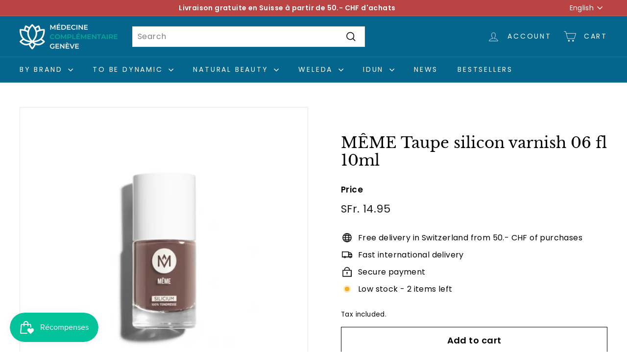

--- FILE ---
content_type: text/html; charset=utf-8
request_url: https://medecine-complementaire-geneve.ch/en/products/meme-vernis-silicium-taupe-06-fl-10ml
body_size: 43229
content:
<!doctype html>
<html class="no-js" lang="en" dir="ltr">
<head>
	<script id="pandectes-rules">   /* PANDECTES-GDPR: DO NOT MODIFY AUTO GENERATED CODE OF THIS SCRIPT */      window.PandectesSettings = {"store":{"plan":"basic","theme":"Copie mise à jour de Expanse","primaryLocale":"fr","adminMode":false},"tsPublished":1703102243,"declaration":{"showPurpose":false,"showProvider":false,"declIntroText":"Nous utilisons des cookies pour optimiser les fonctionnalités du site Web, analyser les performances et vous offrir une expérience personnalisée. Certains cookies sont indispensables au bon fonctionnement et au bon fonctionnement du site Web. Ces cookies ne peuvent pas être désactivés. Dans cette fenêtre, vous pouvez gérer vos préférences en matière de cookies.","showDateGenerated":true},"language":{"languageMode":"Single","fallbackLanguage":"fr","languageDetection":"browser","languagesSupported":[]},"texts":{"managed":{"headerText":{"fr":"Nous respectons votre vie privée"},"consentText":{"fr":"Ce site utilise des cookies pour vous garantir la meilleure expérience."},"dismissButtonText":{"fr":"D'accord"},"linkText":{"fr":"Apprendre encore plus"},"imprintText":{"fr":"Imprimer"},"preferencesButtonText":{"fr":"Préférences"},"allowButtonText":{"fr":"J'accepte"},"denyButtonText":{"fr":"Déclin"},"leaveSiteButtonText":{"fr":"Quitter ce site"},"cookiePolicyText":{"fr":"Politique de cookies"},"preferencesPopupTitleText":{"fr":"Gérer les préférences de consentement"},"preferencesPopupIntroText":{"fr":"Nous utilisons des cookies pour optimiser les fonctionnalités du site Web, analyser les performances et vous offrir une expérience personnalisée. Certains cookies sont indispensables au bon fonctionnement et au bon fonctionnement du site. Ces cookies ne peuvent pas être désactivés. Dans cette fenêtre, vous pouvez gérer votre préférence de cookies."},"preferencesPopupCloseButtonText":{"fr":"proche"},"preferencesPopupAcceptAllButtonText":{"fr":"Accepter tout"},"preferencesPopupRejectAllButtonText":{"fr":"Tout rejeter"},"preferencesPopupSaveButtonText":{"fr":"Enregistrer les préférences"},"accessSectionTitleText":{"fr":"Portabilité des données"},"accessSectionParagraphText":{"fr":"Vous avez le droit de pouvoir accéder à vos données à tout moment."},"rectificationSectionTitleText":{"fr":"Rectification des données"},"rectificationSectionParagraphText":{"fr":"Vous avez le droit de demander la mise à jour de vos données chaque fois que vous le jugez approprié."},"erasureSectionTitleText":{"fr":"Droit à l'oubli"},"erasureSectionParagraphText":{"fr":"Vous avez le droit de demander que toutes vos données soient effacées. Après cela, vous ne pourrez plus accéder à votre compte."},"declIntroText":{"fr":"Nous utilisons des cookies pour optimiser les fonctionnalités du site Web, analyser les performances et vous offrir une expérience personnalisée. Certains cookies sont indispensables au bon fonctionnement et au bon fonctionnement du site Web. Ces cookies ne peuvent pas être désactivés. Dans cette fenêtre, vous pouvez gérer vos préférences en matière de cookies."}},"categories":{"strictlyNecessaryCookiesTitleText":{"fr":"Cookies strictement nécessaires"},"functionalityCookiesTitleText":{"fr":"Cookies fonctionnels"},"performanceCookiesTitleText":{"fr":"Cookies de performances"},"targetingCookiesTitleText":{"fr":"Ciblage des cookies"},"unclassifiedCookiesTitleText":{"fr":"Cookies non classés"},"strictlyNecessaryCookiesDescriptionText":{"fr":"Ces cookies sont essentiels pour vous permettre de vous déplacer sur le site Web et d'utiliser ses fonctionnalités, telles que l'accès aux zones sécurisées du site Web. Le site Web ne peut pas fonctionner correctement sans ces cookies."},"functionalityCookiesDescriptionText":{"fr":"Ces cookies permettent au site de fournir des fonctionnalités et une personnalisation améliorées. Ils peuvent être définis par nous ou par des fournisseurs tiers dont nous avons ajouté les services à nos pages. Si vous n'autorisez pas ces cookies, certains ou tous ces services peuvent ne pas fonctionner correctement."},"performanceCookiesDescriptionText":{"fr":"Ces cookies nous permettent de surveiller et d'améliorer les performances de notre site Web. Par exemple, ils nous permettent de compter les visites, d'identifier les sources de trafic et de voir quelles parties du site sont les plus populaires."},"targetingCookiesDescriptionText":{"fr":"Ces cookies peuvent être installés via notre site par nos partenaires publicitaires. Ils peuvent être utilisés par ces sociétés pour établir un profil de vos intérêts et vous montrer des publicités pertinentes sur d'autres sites. Ils ne stockent pas directement d'informations personnelles, mais sont basés sur l'identification unique de votre navigateur et de votre appareil Internet. Si vous n'autorisez pas ces cookies, vous bénéficierez d'une publicité moins ciblée."},"unclassifiedCookiesDescriptionText":{"fr":"Les cookies non classés sont des cookies que nous sommes en train de classer avec les fournisseurs de cookies individuels."}},"auto":{"declName":{"fr":"Nom"},"declPath":{"fr":"Chemin"},"declType":{"fr":"Type"},"declDomain":{"fr":"Domaine"},"declPurpose":{"fr":"But"},"declProvider":{"fr":"Fournisseur"},"declRetention":{"fr":"Rétention"},"declFirstParty":{"fr":"First-party"},"declThirdParty":{"fr":"Tierce personne"},"declSeconds":{"fr":"secondes"},"declMinutes":{"fr":"minutes"},"declHours":{"fr":"heures"},"declDays":{"fr":"jours"},"declMonths":{"fr":"mois"},"declYears":{"fr":"années"},"declSession":{"fr":"Session"},"cookiesDetailsText":{"fr":"Détails des cookies"},"preferencesPopupAlwaysAllowedText":{"fr":"Toujours permis"},"submitButton":{"fr":"Soumettre"},"submittingButton":{"fr":"Soumission..."},"cancelButton":{"fr":"Annuler"},"guestsSupportInfoText":{"fr":"Veuillez vous connecter avec votre compte client pour continuer."},"guestsSupportEmailPlaceholder":{"fr":"Adresse e-mail"},"guestsSupportEmailValidationError":{"fr":"L'email n'est pas valide"},"guestsSupportEmailSuccessTitle":{"fr":"Merci pour votre requête"},"guestsSupportEmailFailureTitle":{"fr":"Un problème est survenu"},"guestsSupportEmailSuccessMessage":{"fr":"Si vous êtes inscrit en tant que client de ce magasin, vous recevrez bientôt un e-mail avec des instructions sur la marche à suivre."},"guestsSupportEmailFailureMessage":{"fr":"Votre demande n'a pas été soumise. Veuillez réessayer et si le problème persiste, contactez le propriétaire du magasin pour obtenir de l'aide."},"confirmationSuccessTitle":{"fr":"Votre demande est vérifiée"},"confirmationFailureTitle":{"fr":"Un problème est survenu"},"confirmationSuccessMessage":{"fr":"Nous reviendrons rapidement vers vous quant à votre demande."},"confirmationFailureMessage":{"fr":"Votre demande n'a pas été vérifiée. Veuillez réessayer et si le problème persiste, contactez le propriétaire du magasin pour obtenir de l'aide"},"consentSectionTitleText":{"fr":"Votre consentement aux cookies"},"consentSectionNoConsentText":{"fr":"Vous n'avez pas consenti à la politique de cookies de ce site Web."},"consentSectionConsentedText":{"fr":"Vous avez consenti à la politique de cookies de ce site Web sur"},"consentStatus":{"fr":"Préférence de consentement"},"consentDate":{"fr":"Date de consentement"},"consentId":{"fr":"ID de consentement"},"consentSectionChangeConsentActionText":{"fr":"Modifier la préférence de consentement"},"accessSectionGDPRRequestsActionText":{"fr":"Demandes des personnes concernées"},"accessSectionAccountInfoActionText":{"fr":"Données personnelles"},"accessSectionOrdersRecordsActionText":{"fr":"Ordres"},"accessSectionDownloadReportActionText":{"fr":"Tout télécharger"},"rectificationCommentPlaceholder":{"fr":"Décrivez ce que vous souhaitez mettre à jour"},"rectificationCommentValidationError":{"fr":"Un commentaire est requis"},"rectificationSectionEditAccountActionText":{"fr":"Demander une mise à jour"},"erasureSectionRequestDeletionActionText":{"fr":"Demander la suppression des données personnelles"}}},"library":{"previewMode":false,"fadeInTimeout":0,"defaultBlocked":7,"showLink":true,"showImprintLink":false,"enabled":true,"cookie":{"name":"_pandectes_gdpr","expiryDays":365,"secure":true,"domain":""},"dismissOnScroll":false,"dismissOnWindowClick":false,"dismissOnTimeout":false,"palette":{"popup":{"background":"#FFFFFF","backgroundForCalculations":{"a":1,"b":255,"g":255,"r":255},"text":"#000000"},"button":{"background":"transparent","backgroundForCalculations":{"a":1,"b":255,"g":255,"r":255},"text":"#000000","textForCalculation":{"a":1,"b":0,"g":0,"r":0},"border":"#000000"}},"content":{"href":"https://medecine-complementaire-geneve.myshopify.com/policies/privacy-policy","imprintHref":"/","close":"&#10005;","target":"","logo":"<img class=\"cc-banner-logo\" height=\"40\" width=\"40\" src=\"https://cdn.shopify.com/s/files/1/0052/8616/6628/t/6/assets/pandectes-logo.png?v=1703102150\" alt=\"Médecine Complémentaire Genève\" />"},"window":"<div role=\"dialog\" aria-live=\"polite\" aria-label=\"cookieconsent\" aria-describedby=\"cookieconsent:desc\" id=\"pandectes-banner\" class=\"cc-window-wrapper cc-top-wrapper\"><div class=\"pd-cookie-banner-window cc-window {{classes}}\"><!--googleoff: all-->{{children}}<!--googleon: all--></div></div>","compliance":{"opt-both":"<div class=\"cc-compliance cc-highlight\">{{deny}}{{allow}}</div>"},"type":"opt-both","layouts":{"basic":"{{logo}}{{messagelink}}{{compliance}}{{close}}"},"position":"top","theme":"wired","revokable":true,"animateRevokable":false,"revokableReset":false,"revokableLogoUrl":"https://cdn.shopify.com/s/files/1/0052/8616/6628/t/6/assets/pandectes-reopen-logo.png?v=1703102151","revokablePlacement":"bottom-left","revokableMarginHorizontal":15,"revokableMarginVertical":15,"static":false,"autoAttach":true,"hasTransition":true,"blacklistPage":[""]},"geolocation":{"brOnly":false,"caOnly":false,"chOnly":false,"euOnly":false,"jpOnly":false,"thOnly":false,"canadaOnly":false,"globalVisibility":true},"dsr":{"guestsSupport":false,"accessSectionDownloadReportAuto":false},"banner":{"resetTs":1703102149,"extraCss":"        .cc-banner-logo {max-width: 24em!important;}    @media(min-width: 768px) {.cc-window.cc-floating{max-width: 24em!important;width: 24em!important;}}    .cc-message, .cc-header, .cc-logo {text-align: left}    .cc-window-wrapper{z-index: 2147483647;}    .cc-window{z-index: 2147483647;font-family: inherit;}    .cc-header{font-family: inherit;}    .pd-cp-ui{font-family: inherit; background-color: #FFFFFF;color:#000000;}    button.pd-cp-btn, a.pd-cp-btn{}    input + .pd-cp-preferences-slider{background-color: rgba(0, 0, 0, 0.3)}    .pd-cp-scrolling-section::-webkit-scrollbar{background-color: rgba(0, 0, 0, 0.3)}    input:checked + .pd-cp-preferences-slider{background-color: rgba(0, 0, 0, 1)}    .pd-cp-scrolling-section::-webkit-scrollbar-thumb {background-color: rgba(0, 0, 0, 1)}    .pd-cp-ui-close{color:#000000;}    .pd-cp-preferences-slider:before{background-color: #FFFFFF}    .pd-cp-title:before {border-color: #000000!important}    .pd-cp-preferences-slider{background-color:#000000}    .pd-cp-toggle{color:#000000!important}    @media(max-width:699px) {.pd-cp-ui-close-top svg {fill: #000000}}    .pd-cp-toggle:hover,.pd-cp-toggle:visited,.pd-cp-toggle:active{color:#000000!important}    .pd-cookie-banner-window {box-shadow: 0 0 18px rgb(0 0 0 / 20%);}  ","customJavascript":null,"showPoweredBy":false,"hybridStrict":false,"cookiesBlockedByDefault":"7","isActive":true,"implicitSavePreferences":false,"cookieIcon":false,"blockBots":false,"showCookiesDetails":true,"hasTransition":true,"blockingPage":false,"showOnlyLandingPage":false,"leaveSiteUrl":"https://www.google.com","linkRespectStoreLang":false},"cookies":{"0":[{"name":"secure_customer_sig","domain":"medecine-complementaire-geneve.ch","path":"/","provider":"Shopify","firstParty":true,"retention":"1 year(s)","expires":1,"unit":"declYears","purpose":{"fr":"Utilisé en relation avec la connexion client."}},{"name":"localization","domain":"medecine-complementaire-geneve.ch","path":"/","provider":"Shopify","firstParty":true,"retention":"1 year(s)","expires":1,"unit":"declYears","purpose":{"fr":"Localisation de boutique Shopify"}},{"name":"_cmp_a","domain":".medecine-complementaire-geneve.ch","path":"/","provider":"Shopify","firstParty":true,"retention":"1 day(s)","expires":1,"unit":"declSession","purpose":{"fr":"Utilisé pour gérer les paramètres de confidentialité des clients."}},{"name":"keep_alive","domain":"medecine-complementaire-geneve.ch","path":"/","provider":"Shopify","firstParty":true,"retention":"30 minute(s)","expires":30,"unit":"declMinutes","purpose":{"fr":"Utilisé en relation avec la localisation de l'acheteur."}},{"name":"_secure_session_id","domain":"medecine-complementaire-geneve.ch","path":"/","provider":"Shopify","firstParty":true,"retention":"1 month(s)","expires":1,"unit":"declMonths","purpose":{"fr":"Utilisé en relation avec la navigation dans une vitrine."}},{"name":"cookietest","domain":"medecine-complementaire-geneve.ch","path":"/","provider":"Shopify","firstParty":true,"retention":"Session","expires":1,"unit":"declSeconds","purpose":{"fr":"Used to ensure our systems are working correctly."}}],"1":[{"name":"locale_bar_accepted","domain":"medecine-complementaire-geneve.ch","path":"/","provider":"GrizzlyAppsSRL","firstParty":true,"retention":"Session","expires":-54,"unit":"declYears","purpose":{"fr":"Ce cookie est fourni par l&#39;application (BEST Currency Converter) et sert à sécuriser la devise choisie par le client."}}],"2":[{"name":"_shopify_y","domain":".medecine-complementaire-geneve.ch","path":"/","provider":"Shopify","firstParty":true,"retention":"1 year(s)","expires":1,"unit":"declYears","purpose":{"fr":"Analyses Shopify."}},{"name":"_shopify_s","domain":".medecine-complementaire-geneve.ch","path":"/","provider":"Shopify","firstParty":true,"retention":"30 minute(s)","expires":30,"unit":"declMinutes","purpose":{"fr":"Analyses Shopify."}},{"name":"_orig_referrer","domain":".medecine-complementaire-geneve.ch","path":"/","provider":"Shopify","firstParty":true,"retention":"2 ","expires":2,"unit":"declSession","purpose":{"fr":"Suit les pages de destination."}},{"name":"_landing_page","domain":".medecine-complementaire-geneve.ch","path":"/","provider":"Shopify","firstParty":true,"retention":"2 ","expires":2,"unit":"declSession","purpose":{"fr":"Suit les pages de destination."}},{"name":"_shopify_sa_t","domain":".medecine-complementaire-geneve.ch","path":"/","provider":"Shopify","firstParty":true,"retention":"30 minute(s)","expires":30,"unit":"declMinutes","purpose":{"fr":"Analyses Shopify relatives au marketing et aux références."}},{"name":"_shopify_sa_p","domain":".medecine-complementaire-geneve.ch","path":"/","provider":"Shopify","firstParty":true,"retention":"30 minute(s)","expires":30,"unit":"declMinutes","purpose":{"fr":"Analyses Shopify relatives au marketing et aux références."}},{"name":"_gid","domain":".medecine-complementaire-geneve.ch","path":"/","provider":"Google","firstParty":true,"retention":"1 day(s)","expires":1,"unit":"declSession","purpose":{"fr":"Le cookie est placé par Google Analytics pour compter et suivre les pages vues."}},{"name":"_gat","domain":".medecine-complementaire-geneve.ch","path":"/","provider":"Google","firstParty":true,"retention":"1 minute(s)","expires":1,"unit":"declMinutes","purpose":{"fr":"Le cookie est placé par Google Analytics pour filtrer les requêtes des bots."}},{"name":"_shopify_d","domain":"medecine-complementaire-geneve.ch","path":"/","provider":"Shopify","firstParty":true,"retention":"Session","expires":1,"unit":"declSeconds","purpose":{"fr":"Analyses Shopify."}},{"name":"_ga","domain":".medecine-complementaire-geneve.ch","path":"/","provider":"Google","firstParty":true,"retention":"1 year(s)","expires":1,"unit":"declYears","purpose":{"fr":"Le cookie est défini par Google Analytics avec une fonctionnalité inconnue"}},{"name":"_shopify_d","domain":"ch","path":"/","provider":"Shopify","firstParty":false,"retention":"Session","expires":1,"unit":"declSeconds","purpose":{"fr":"Analyses Shopify."}},{"name":"_boomr_clss","domain":"https://medecine-complementaire-geneve.ch","path":"/","provider":"Shopify","firstParty":true,"retention":"Persistent","expires":1,"unit":"declYears","purpose":{"fr":"Utilisé pour surveiller et optimiser les performances des magasins Shopify."}},{"name":"_ga_2CRQYPFLY0","domain":".medecine-complementaire-geneve.ch","path":"/","provider":"Google","firstParty":true,"retention":"1 year(s)","expires":1,"unit":"declYears","purpose":{"fr":""}},{"name":"_ga_DY34B3PR4H","domain":".medecine-complementaire-geneve.ch","path":"/","provider":"Google","firstParty":true,"retention":"1 year(s)","expires":1,"unit":"declYears","purpose":{"fr":""}}],"4":[{"name":"_gcl_au","domain":".medecine-complementaire-geneve.ch","path":"/","provider":"Google","firstParty":true,"retention":"3 month(s)","expires":3,"unit":"declMonths","purpose":{"fr":"Le cookie est placé par Google Tag Manager pour suivre les conversions."}},{"name":"test_cookie","domain":".doubleclick.net","path":"/","provider":"Google","firstParty":false,"retention":"15 minute(s)","expires":15,"unit":"declMinutes","purpose":{"fr":"Pour mesurer les actions des visiteurs après avoir cliqué sur une publicité. Expire après chaque visite."}},{"name":"wpm-domain-test","domain":"ch","path":"/","provider":"Shopify","firstParty":false,"retention":"Session","expires":1,"unit":"declSeconds","purpose":{"fr":"Utilisé pour tester le stockage des paramètres sur les produits ajoutés au panier ou la devise de paiement"}},{"name":"wpm-domain-test","domain":"medecine-complementaire-geneve.ch","path":"/","provider":"Shopify","firstParty":true,"retention":"Session","expires":1,"unit":"declSeconds","purpose":{"fr":"Utilisé pour tester le stockage des paramètres sur les produits ajoutés au panier ou la devise de paiement"}},{"name":"IDE","domain":".doubleclick.net","path":"/","provider":"Google","firstParty":false,"retention":"1 year(s)","expires":1,"unit":"declYears","purpose":{"fr":"Pour mesurer les actions des visiteurs après avoir cliqué sur une publicité. Expire après 1 an."}}],"8":[{"name":"local-storage-test","domain":"https://medecine-complementaire-geneve.ch","path":"/","provider":"Unknown","firstParty":true,"retention":"Persistent","expires":1,"unit":"declYears","purpose":{"fr":""}},{"name":"test","domain":"https://medecine-complementaire-geneve.ch","path":"/","provider":"Unknown","firstParty":true,"retention":"Session","expires":1,"unit":"declYears","purpose":{"fr":""}},{"name":"test","domain":"https://medecine-complementaire-geneve.ch","path":"/","provider":"Unknown","firstParty":true,"retention":"Persistent","expires":1,"unit":"declYears","purpose":{"fr":""}}]},"blocker":{"isActive":false,"googleConsentMode":{"id":"","analyticsId":"","isActive":false,"adStorageCategory":4,"analyticsStorageCategory":2,"personalizationStorageCategory":1,"functionalityStorageCategory":1,"customEvent":true,"securityStorageCategory":0,"redactData":true,"urlPassthrough":false},"facebookPixel":{"id":"","isActive":false,"ldu":false},"rakuten":{"isActive":false,"cmp":false,"ccpa":false},"gpcIsActive":false,"defaultBlocked":7,"patterns":{"whiteList":[],"blackList":{"1":[],"2":[],"4":[],"8":[]},"iframesWhiteList":[],"iframesBlackList":{"1":[],"2":[],"4":[],"8":[]},"beaconsWhiteList":[],"beaconsBlackList":{"1":[],"2":[],"4":[],"8":[]}}}}      !function(){"use strict";window.PandectesRules=window.PandectesRules||{},window.PandectesRules.manualBlacklist={1:[],2:[],4:[]},window.PandectesRules.blacklistedIFrames={1:[],2:[],4:[]},window.PandectesRules.blacklistedCss={1:[],2:[],4:[]},window.PandectesRules.blacklistedBeacons={1:[],2:[],4:[]};var e="javascript/blocked",t="_pandectes_gdpr";function n(e){return new RegExp(e.replace(/[/\\.+?$()]/g,"\\$&").replace("*","(.*)"))}var r=function(e){try{return JSON.parse(e)}catch(e){return!1}},a=function(e){var t=arguments.length>1&&void 0!==arguments[1]?arguments[1]:"log",n=new URLSearchParams(window.location.search);n.get("log")&&console[t]("PandectesRules: ".concat(e))};function i(e,t){var n=Object.keys(e);if(Object.getOwnPropertySymbols){var r=Object.getOwnPropertySymbols(e);t&&(r=r.filter((function(t){return Object.getOwnPropertyDescriptor(e,t).enumerable}))),n.push.apply(n,r)}return n}function s(e){for(var t=1;t<arguments.length;t++){var n=null!=arguments[t]?arguments[t]:{};t%2?i(Object(n),!0).forEach((function(t){o(e,t,n[t])})):Object.getOwnPropertyDescriptors?Object.defineProperties(e,Object.getOwnPropertyDescriptors(n)):i(Object(n)).forEach((function(t){Object.defineProperty(e,t,Object.getOwnPropertyDescriptor(n,t))}))}return e}function o(e,t,n){return t in e?Object.defineProperty(e,t,{value:n,enumerable:!0,configurable:!0,writable:!0}):e[t]=n,e}function c(e,t){return function(e){if(Array.isArray(e))return e}(e)||function(e,t){var n=null==e?null:"undefined"!=typeof Symbol&&e[Symbol.iterator]||e["@@iterator"];if(null==n)return;var r,a,i=[],s=!0,o=!1;try{for(n=n.call(e);!(s=(r=n.next()).done)&&(i.push(r.value),!t||i.length!==t);s=!0);}catch(e){o=!0,a=e}finally{try{s||null==n.return||n.return()}finally{if(o)throw a}}return i}(e,t)||u(e,t)||function(){throw new TypeError("Invalid attempt to destructure non-iterable instance.\nIn order to be iterable, non-array objects must have a [Symbol.iterator]() method.")}()}function l(e){return function(e){if(Array.isArray(e))return d(e)}(e)||function(e){if("undefined"!=typeof Symbol&&null!=e[Symbol.iterator]||null!=e["@@iterator"])return Array.from(e)}(e)||u(e)||function(){throw new TypeError("Invalid attempt to spread non-iterable instance.\nIn order to be iterable, non-array objects must have a [Symbol.iterator]() method.")}()}function u(e,t){if(e){if("string"==typeof e)return d(e,t);var n=Object.prototype.toString.call(e).slice(8,-1);return"Object"===n&&e.constructor&&(n=e.constructor.name),"Map"===n||"Set"===n?Array.from(e):"Arguments"===n||/^(?:Ui|I)nt(?:8|16|32)(?:Clamped)?Array$/.test(n)?d(e,t):void 0}}function d(e,t){(null==t||t>e.length)&&(t=e.length);for(var n=0,r=new Array(t);n<t;n++)r[n]=e[n];return r}var f=!(void 0===window.dataLayer||!Array.isArray(window.dataLayer)||!window.dataLayer.some((function(e){return"pandectes_full_scan"===e.event})));a("userAgent -> ".concat(window.navigator.userAgent.substring(0,50)));var p=function(){var e,n=arguments.length>0&&void 0!==arguments[0]?arguments[0]:t,a="; "+document.cookie,i=a.split("; "+n+"=");if(i.length<2)e={};else{var s=i.pop(),o=s.split(";");e=window.atob(o.shift())}var c=r(e);return!1!==c?c:e}(),g=window.PandectesSettings,y=g.banner.isActive,h=g.blocker.defaultBlocked,m=p&&null!==p.preferences&&void 0!==p.preferences?p.preferences:null,w=f?0:y?null===m?h:m:0,v={1:0==(1&w),2:0==(2&w),4:0==(4&w)},b=window.PandectesSettings.blocker.patterns,k=b.blackList,L=b.whiteList,S=b.iframesBlackList,P=b.iframesWhiteList,A=b.beaconsBlackList,C=b.beaconsWhiteList,_={blackList:[],whiteList:[],iframesBlackList:{1:[],2:[],4:[],8:[]},iframesWhiteList:[],beaconsBlackList:{1:[],2:[],4:[],8:[]},beaconsWhiteList:[]};[1,2,4].map((function(e){var t;v[e]||((t=_.blackList).push.apply(t,l(k[e].length?k[e].map(n):[])),_.iframesBlackList[e]=S[e].length?S[e].map(n):[],_.beaconsBlackList[e]=A[e].length?A[e].map(n):[])})),_.whiteList=L.length?L.map(n):[],_.iframesWhiteList=P.length?P.map(n):[],_.beaconsWhiteList=C.length?C.map(n):[];var B={scripts:[],iframes:{1:[],2:[],4:[]},beacons:{1:[],2:[],4:[]},css:{1:[],2:[],4:[]}},E=function(t,n){return t&&(!n||n!==e)&&(!_.blackList||_.blackList.some((function(e){return e.test(t)})))&&(!_.whiteList||_.whiteList.every((function(e){return!e.test(t)})))},O=function(e){var t=e.getAttribute("src");return _.blackList&&_.blackList.every((function(e){return!e.test(t)}))||_.whiteList&&_.whiteList.some((function(e){return e.test(t)}))},I=function(e,t){var n=_.iframesBlackList[t],r=_.iframesWhiteList;return e&&(!n||n.some((function(t){return t.test(e)})))&&(!r||r.every((function(t){return!t.test(e)})))},j=function(e,t){var n=_.beaconsBlackList[t],r=_.beaconsWhiteList;return e&&(!n||n.some((function(t){return t.test(e)})))&&(!r||r.every((function(t){return!t.test(e)})))},R=new MutationObserver((function(e){for(var t=0;t<e.length;t++)for(var n=e[t].addedNodes,r=0;r<n.length;r++){var a=n[r],i=a.dataset&&a.dataset.cookiecategory;if(1===a.nodeType&&"LINK"===a.tagName){var s=a.dataset&&a.dataset.href;if(s&&i)switch(i){case"functionality":case"C0001":B.css[1].push(s);break;case"performance":case"C0002":B.css[2].push(s);break;case"targeting":case"C0003":B.css[4].push(s)}}}})),T=new MutationObserver((function(t){for(var n=0;n<t.length;n++)for(var r=t[n].addedNodes,a=function(t){var n=r[t],a=n.src||n.dataset&&n.dataset.src,i=n.dataset&&n.dataset.cookiecategory;if(1===n.nodeType&&"IFRAME"===n.tagName){if(a){var s=!1;I(a,1)||"functionality"===i||"C0001"===i?(s=!0,B.iframes[1].push(a)):I(a,2)||"performance"===i||"C0002"===i?(s=!0,B.iframes[2].push(a)):(I(a,4)||"targeting"===i||"C0003"===i)&&(s=!0,B.iframes[4].push(a)),s&&(n.removeAttribute("src"),n.setAttribute("data-src",a))}}else if(1===n.nodeType&&"IMG"===n.tagName){if(a){var o=!1;j(a,1)?(o=!0,B.beacons[1].push(a)):j(a,2)?(o=!0,B.beacons[2].push(a)):j(a,4)&&(o=!0,B.beacons[4].push(a)),o&&(n.removeAttribute("src"),n.setAttribute("data-src",a))}}else if(1===n.nodeType&&"LINK"===n.tagName){var c=n.dataset&&n.dataset.href;if(c&&i)switch(i){case"functionality":case"C0001":B.css[1].push(c);break;case"performance":case"C0002":B.css[2].push(c);break;case"targeting":case"C0003":B.css[4].push(c)}}else if(1===n.nodeType&&"SCRIPT"===n.tagName){var l=n.type,u=!1;if(E(a,l))u=!0;else if(a&&i)switch(i){case"functionality":case"C0001":u=!0,window.PandectesRules.manualBlacklist[1].push(a);break;case"performance":case"C0002":u=!0,window.PandectesRules.manualBlacklist[2].push(a);break;case"targeting":case"C0003":u=!0,window.PandectesRules.manualBlacklist[4].push(a)}if(u){B.scripts.push([n,l]),n.type=e;n.addEventListener("beforescriptexecute",(function t(r){n.getAttribute("type")===e&&r.preventDefault(),n.removeEventListener("beforescriptexecute",t)})),n.parentElement&&n.parentElement.removeChild(n)}}},i=0;i<r.length;i++)a(i)})),x=document.createElement,N={src:Object.getOwnPropertyDescriptor(HTMLScriptElement.prototype,"src"),type:Object.getOwnPropertyDescriptor(HTMLScriptElement.prototype,"type")};window.PandectesRules.unblockCss=function(e){var t=B.css[e]||[];t.length&&a("Unblocking CSS for ".concat(e)),t.forEach((function(e){var t=document.querySelector('link[data-href^="'.concat(e,'"]'));t.removeAttribute("data-href"),t.href=e})),B.css[e]=[]},window.PandectesRules.unblockIFrames=function(e){var t=B.iframes[e]||[];t.length&&a("Unblocking IFrames for ".concat(e)),_.iframesBlackList[e]=[],t.forEach((function(e){var t=document.querySelector('iframe[data-src^="'.concat(e,'"]'));t.removeAttribute("data-src"),t.src=e})),B.iframes[e]=[]},window.PandectesRules.unblockBeacons=function(e){var t=B.beacons[e]||[];t.length&&a("Unblocking Beacons for ".concat(e)),_.beaconsBlackList[e]=[],t.forEach((function(e){var t=document.querySelector('img[data-src^="'.concat(e,'"]'));t.removeAttribute("data-src"),t.src=e})),B.beacons[e]=[]},window.PandectesRules.unblockInlineScripts=function(e){var t=1===e?"functionality":2===e?"performance":"targeting";document.querySelectorAll('script[type="javascript/blocked"][data-cookiecategory="'.concat(t,'"]')).forEach((function(e){var t=e.textContent;e.parentNode.removeChild(e);var n=document.createElement("script");n.type="text/javascript",n.textContent=t,document.body.appendChild(n)}))},window.PandectesRules.unblock=function(t){t.length<1?(_.blackList=[],_.whiteList=[],_.iframesBlackList=[],_.iframesWhiteList=[]):(_.blackList&&(_.blackList=_.blackList.filter((function(e){return t.every((function(t){return"string"==typeof t?!e.test(t):t instanceof RegExp?e.toString()!==t.toString():void 0}))}))),_.whiteList&&(_.whiteList=[].concat(l(_.whiteList),l(t.map((function(e){if("string"==typeof e){var t=".*"+n(e)+".*";if(_.whiteList.every((function(e){return e.toString()!==t.toString()})))return new RegExp(t)}else if(e instanceof RegExp&&_.whiteList.every((function(t){return t.toString()!==e.toString()})))return e;return null})).filter(Boolean)))));for(var r=document.querySelectorAll('script[type="'.concat(e,'"]')),i=0;i<r.length;i++){var s=r[i];O(s)&&(B.scripts.push([s,"application/javascript"]),s.parentElement.removeChild(s))}var o=0;l(B.scripts).forEach((function(e,t){var n=c(e,2),r=n[0],a=n[1];if(O(r)){for(var i=document.createElement("script"),s=0;s<r.attributes.length;s++){var l=r.attributes[s];"src"!==l.name&&"type"!==l.name&&i.setAttribute(l.name,r.attributes[s].value)}i.setAttribute("src",r.src),i.setAttribute("type",a||"application/javascript"),document.head.appendChild(i),B.scripts.splice(t-o,1),o++}})),0==_.blackList.length&&0===_.iframesBlackList[1].length&&0===_.iframesBlackList[2].length&&0===_.iframesBlackList[4].length&&0===_.beaconsBlackList[1].length&&0===_.beaconsBlackList[2].length&&0===_.beaconsBlackList[4].length&&(a("Disconnecting observers"),T.disconnect(),R.disconnect())};var M,D,W=window.PandectesSettings.store.adminMode,z=window.PandectesSettings.blocker;M=function(){!function(){var e=window.Shopify.trackingConsent;try{var t=W&&!window.Shopify.AdminBarInjector,n={preferences:0==(1&w)||f||t,analytics:0==(2&w)||f||t,marketing:0==(4&w)||f||t};e.firstPartyMarketingAllowed()===n.marketing&&e.analyticsProcessingAllowed()===n.analytics&&e.preferencesProcessingAllowed()===n.preferences||e.setTrackingConsent(n,(function(e){e&&e.error?a("Shopify.customerPrivacy API - failed to setTrackingConsent"):a("Shopify.customerPrivacy API - setTrackingConsent(".concat(JSON.stringify(n),")"))}))}catch(e){a("Shopify.customerPrivacy API - exception")}}(),function(){var e=window.Shopify.trackingConsent,t=e.currentVisitorConsent();if(z.gpcIsActive&&"CCPA"===e.getRegulation()&&"no"===t.gpc&&"yes"!==t.sale_of_data){var n={sale_of_data:!1};e.setTrackingConsent(n,(function(e){e&&e.error?a("Shopify.customerPrivacy API - failed to setTrackingConsent({".concat(JSON.stringify(n),")")):a("Shopify.customerPrivacy API - setTrackingConsent(".concat(JSON.stringify(n),")"))}))}}()},D=null,window.Shopify&&window.Shopify.loadFeatures&&window.Shopify.trackingConsent?M():D=setInterval((function(){window.Shopify&&window.Shopify.loadFeatures&&(clearInterval(D),window.Shopify.loadFeatures([{name:"consent-tracking-api",version:"0.1"}],(function(e){e?a("Shopify.customerPrivacy API - failed to load"):(a("Shopify.customerPrivacy API - loaded"),M())})))}),10);var F=window.PandectesSettings,U=F.banner.isActive,q=F.blocker.googleConsentMode,J=q.isActive,H=q.customEvent,$=q.redactData,G=q.urlPassthrough,K=q.adStorageCategory,V=q.analyticsStorageCategory,Y=q.functionalityStorageCategory,Q=q.personalizationStorageCategory,X=q.securityStorageCategory;function Z(){window.dataLayer.push(arguments)}window.dataLayer=window.dataLayer||[];var ee,te,ne={hasInitialized:!1,ads_data_redaction:!1,url_passthrough:!1,storage:{ad_storage:"granted",ad_user_data:"granted",ad_personalization:"granted",analytics_storage:"granted",functionality_storage:"granted",personalization_storage:"granted",security_storage:"granted",wait_for_update:500}};if(U&&J){var re=0==(w&K)?"granted":"denied",ae=0==(w&V)?"granted":"denied",ie=0==(w&Y)?"granted":"denied",se=0==(w&Q)?"granted":"denied",oe=0==(w&X)?"granted":"denied";ne.hasInitialized=!0,ne.ads_data_redaction="denied"===re&&$,ne.url_passthrough=G,ne.storage.ad_storage=re,ne.storage.ad_user_data=re,ne.storage.ad_personalization=re,ne.storage.analytics_storage=ae,ne.storage.functionality_storage=ie,ne.storage.personalization_storage=se,ne.storage.security_storage=oe,ne.ads_data_redaction&&Z("set","ads_data_redaction",ne.ads_data_redaction),ne.url_passthrough&&Z("set","url_passthrough",ne.url_passthrough),Z("consent","default",ne.storage),a("Google consent mode initialized")}U&&H&&(te=7===(ee=w)?"deny":0===ee?"allow":"mixed",window.dataLayer.push({event:"Pandectes_Consent_Update",pandectes_status:te,pandectes_categories:{C0000:"allow",C0001:v[1]?"allow":"deny",C0002:v[2]?"allow":"deny",C0003:v[4]?"allow":"deny"}}),a("PandectesCustomEvent pushed to the dataLayer")),window.PandectesRules.gcm=ne;var ce=window.PandectesSettings,le=ce.banner.isActive,ue=ce.blocker.isActive;a("Blocker -> "+(ue?"Active":"Inactive")),a("Banner -> "+(le?"Active":"Inactive")),a("ActualPrefs -> "+w);var de=null===m&&/\/checkouts\//.test(window.location.pathname);0!==w&&!1===f&&ue&&!de?(a("Blocker will execute"),document.createElement=function(){for(var t=arguments.length,n=new Array(t),r=0;r<t;r++)n[r]=arguments[r];if("script"!==n[0].toLowerCase())return x.bind?x.bind(document).apply(void 0,n):x;var a=x.bind(document).apply(void 0,n);try{Object.defineProperties(a,{src:s(s({},N.src),{},{set:function(t){E(t,a.type)&&N.type.set.call(this,e),N.src.set.call(this,t)}}),type:s(s({},N.type),{},{get:function(){var t=N.type.get.call(this);return t===e||E(this.src,t)?null:t},set:function(t){var n=E(a.src,a.type)?e:t;N.type.set.call(this,n)}})}),a.setAttribute=function(t,n){if("type"===t){var r=E(a.src,a.type)?e:n;N.type.set.call(a,r)}else"src"===t?(E(n,a.type)&&N.type.set.call(a,e),N.src.set.call(a,n)):HTMLScriptElement.prototype.setAttribute.call(a,t,n)}}catch(e){console.warn("Yett: unable to prevent script execution for script src ",a.src,".\n",'A likely cause would be because you are using a third-party browser extension that monkey patches the "document.createElement" function.')}return a},T.observe(document.documentElement,{childList:!0,subtree:!0}),R.observe(document.documentElement,{childList:!0,subtree:!0})):a("Blocker will not execute")}();
</script>
  <meta charset="utf-8">
  <meta http-equiv="X-UA-Compatible" content="IE=edge,chrome=1">
  <meta name="viewport" content="width=device-width,initial-scale=1">
  <meta name="theme-color" content="#313652">
  <link rel="canonical" href="https://medecine-complementaire-geneve.ch/en/products/meme-vernis-silicium-taupe-06-fl-10ml">
  <link rel="preload" as="script" href="//medecine-complementaire-geneve.ch/cdn/shop/t/6/assets/theme.js?v=180433982313820598351685177805">
  <link rel="preconnect" href="https://cdn.shopify.com" crossorigin>
  <link rel="preconnect" href="https://fonts.shopifycdn.com" crossorigin>
  <link rel="dns-prefetch" href="https://productreviews.shopifycdn.com">
  <link rel="dns-prefetch" href="https://ajax.googleapis.com">
  <link rel="dns-prefetch" href="https://maps.googleapis.com">
  <link rel="dns-prefetch" href="https://maps.gstatic.com"><link rel="shortcut icon" href="//medecine-complementaire-geneve.ch/cdn/shop/files/lotus-flower_32x32.png?v=1613524526" type="image/png" /><title>MÊME Taupe silicon varnish 06 fl 10ml
&ndash; Médecine Complémentaire Genève
</title>
<meta name="description" content="Silicon varnish 06 - SABRINA Sometimes fragile, your little nails can be damaged: brittle, soft, split or even split , it becomes urgent to take the greatest care of them. Too much UV exposure, small black spots can, in some cases, appear on your nails. Compound based on silicon , a natural fortifier, Taupe Nail Polish"><meta property="og:site_name" content="Médecine Complémentaire Genève">
  <meta property="og:url" content="https://medecine-complementaire-geneve.ch/en/products/meme-vernis-silicium-taupe-06-fl-10ml">
  <meta property="og:title" content="MÊME Taupe silicon varnish 06 fl 10ml">
  <meta property="og:type" content="product">
  <meta property="og:description" content="Silicon varnish 06 - SABRINA Sometimes fragile, your little nails can be damaged: brittle, soft, split or even split , it becomes urgent to take the greatest care of them. Too much UV exposure, small black spots can, in some cases, appear on your nails. Compound based on silicon , a natural fortifier, Taupe Nail Polish"><meta property="og:image" content="http://medecine-complementaire-geneve.ch/cdn/shop/products/le-vernis-au-silicium-taupe.jpg?v=1667906809">
    <meta property="og:image:secure_url" content="https://medecine-complementaire-geneve.ch/cdn/shop/products/le-vernis-au-silicium-taupe.jpg?v=1667906809">
    <meta property="og:image:width" content="560">
    <meta property="og:image:height" content="560"><meta name="twitter:site" content="@">
  <meta name="twitter:card" content="summary_large_image">
  <meta name="twitter:title" content="MÊME Taupe silicon varnish 06 fl 10ml">
  <meta name="twitter:description" content="Silicon varnish 06 - SABRINA Sometimes fragile, your little nails can be damaged: brittle, soft, split or even split , it becomes urgent to take the greatest care of them. Too much UV exposure, small black spots can, in some cases, appear on your nails. Compound based on silicon , a natural fortifier, Taupe Nail Polish">
<style data-shopify>@font-face {
  font-family: "Libre Baskerville";
  font-weight: 400;
  font-style: normal;
  font-display: swap;
  src: url("//medecine-complementaire-geneve.ch/cdn/fonts/libre_baskerville/librebaskerville_n4.2ec9ee517e3ce28d5f1e6c6e75efd8a97e59c189.woff2") format("woff2"),
       url("//medecine-complementaire-geneve.ch/cdn/fonts/libre_baskerville/librebaskerville_n4.323789551b85098885c8eccedfb1bd8f25f56007.woff") format("woff");
}

  @font-face {
  font-family: Poppins;
  font-weight: 400;
  font-style: normal;
  font-display: swap;
  src: url("//medecine-complementaire-geneve.ch/cdn/fonts/poppins/poppins_n4.0ba78fa5af9b0e1a374041b3ceaadf0a43b41362.woff2") format("woff2"),
       url("//medecine-complementaire-geneve.ch/cdn/fonts/poppins/poppins_n4.214741a72ff2596839fc9760ee7a770386cf16ca.woff") format("woff");
}


  @font-face {
  font-family: Poppins;
  font-weight: 600;
  font-style: normal;
  font-display: swap;
  src: url("//medecine-complementaire-geneve.ch/cdn/fonts/poppins/poppins_n6.aa29d4918bc243723d56b59572e18228ed0786f6.woff2") format("woff2"),
       url("//medecine-complementaire-geneve.ch/cdn/fonts/poppins/poppins_n6.5f815d845fe073750885d5b7e619ee00e8111208.woff") format("woff");
}

  @font-face {
  font-family: Poppins;
  font-weight: 400;
  font-style: italic;
  font-display: swap;
  src: url("//medecine-complementaire-geneve.ch/cdn/fonts/poppins/poppins_i4.846ad1e22474f856bd6b81ba4585a60799a9f5d2.woff2") format("woff2"),
       url("//medecine-complementaire-geneve.ch/cdn/fonts/poppins/poppins_i4.56b43284e8b52fc64c1fd271f289a39e8477e9ec.woff") format("woff");
}

  @font-face {
  font-family: Poppins;
  font-weight: 600;
  font-style: italic;
  font-display: swap;
  src: url("//medecine-complementaire-geneve.ch/cdn/fonts/poppins/poppins_i6.bb8044d6203f492888d626dafda3c2999253e8e9.woff2") format("woff2"),
       url("//medecine-complementaire-geneve.ch/cdn/fonts/poppins/poppins_i6.e233dec1a61b1e7dead9f920159eda42280a02c3.woff") format("woff");
}

</style><link href="//medecine-complementaire-geneve.ch/cdn/shop/t/6/assets/theme.css?v=70958266432122577251696391136" rel="stylesheet" type="text/css" media="all" />
  <link href="//medecine-complementaire-geneve.ch/cdn/shop/t/6/assets/next.css?v=17560006990884866511685177826" rel="stylesheet" type="text/css" media="all" />
<style data-shopify>:root {
    --typeHeaderPrimary: "Libre Baskerville";
    --typeHeaderFallback: serif;
    --typeHeaderSize: 36px;
    --typeHeaderWeight: 400;
    --typeHeaderLineHeight: 1.2;
    --typeHeaderSpacing: 0.0em;

    --typeBasePrimary:Poppins;
    --typeBaseFallback:sans-serif;
    --typeBaseSize: 16px;
    --typeBaseWeight: 400;
    --typeBaseSpacing: 0.025em;
    --typeBaseLineHeight: 1.5;

    --colorSmallImageBg: #ffffff;
    --colorSmallImageBgDark: #f7f7f7;
    --colorLargeImageBg: #e7e7e7;
    --colorLargeImageBgLight: #ffffff;

    --iconWeight: 4px;
    --iconLinecaps: miter;

    
      --buttonRadius: 0;
      --btnPadding: 11px 20px;
    

    
      --roundness: 0;
    

    
      --gridThickness: 0;
    

    --productTileMargin: 10%;
    --collectionTileMargin: 17%;

    --swatchSize: 40px;
  }

  @media screen and (max-width: 768px) {
    :root {
      --typeBaseSize: 14px;

      
        --roundness: 0;
        --btnPadding: 9px 17px;
      
    }
  }</style><script>
    document.documentElement.className = document.documentElement.className.replace('no-js', 'js');

    window.theme = window.theme || {};
    theme.routes = {
      home: "/en",
      collections: "/en/collections",
      cart: "/en/cart.js",
      cartPage: "/en/cart",
      cartAdd: "/en/cart/add.js",
      cartChange: "/en/cart/change.js",
      search: "/en/search",
      predictiveSearch: "/en/search/suggest"
    };

    theme.strings = {
      soldOut: "Sold Out",
      unavailable: "Unavailable",
      inStockLabel: "In stock, ready to ship",
      oneStockLabel: "Low stock - [count] item left",
      otherStockLabel: "Low stock - [count] items left",
      willNotShipUntil: "Ready to ship [date]",
      willBeInStockAfter: "Back in stock [date]",
      waitingForStock: "Inventory on the way",
      savePrice: "Save [saved_amount]",
      cartEmpty: "Your cart is currently empty.",
      cartTermsConfirmation: "You must agree with the terms and conditions of sales to check out",
      searchCollections: "Collections",
      searchPages: "Pages",
      searchArticles: "Articles",
      maxQuantity: "You can only have [quantity] of [title] in your cart."
    };
    theme.settings = {
      cartType: "dropdown",
      isCustomerTemplate: false,
      moneyFormat: "SFr. {{amount}}",
      saveType: "dollar",
      productImageSize: "square",
      productImageCover: true,
      predictiveSearch: false,
      predictiveSearchType: null,
      superScriptSetting: true,
      superScriptPrice: false,
      quickView: true,
      quickAdd: true,
      themeName: 'Expanse',
      themeVersion: "4.3.4"
    };
  </script>

  <script>window.performance && window.performance.mark && window.performance.mark('shopify.content_for_header.start');</script><meta name="google-site-verification" content="hmXy0VI-imxAmX82wKFPYk13BgN0GXl451KREkENW4M">
<meta name="google-site-verification" content="hmXy0VI-imxAmX82wKFPYk13BgN0GXl451KREkENW4M">
<meta name="facebook-domain-verification" content="cewxrgn33w38v8k1743jap465qz479">
<meta id="shopify-digital-wallet" name="shopify-digital-wallet" content="/5286166628/digital_wallets/dialog">
<meta name="shopify-checkout-api-token" content="6d33513a7709f6e64b9d73acec99b0d6">
<meta id="in-context-paypal-metadata" data-shop-id="5286166628" data-venmo-supported="false" data-environment="production" data-locale="en_US" data-paypal-v4="true" data-currency="CHF">
<link rel="alternate" hreflang="x-default" href="https://medecine-complementaire-geneve.ch/products/meme-vernis-silicium-taupe-06-fl-10ml">
<link rel="alternate" hreflang="fr" href="https://medecine-complementaire-geneve.ch/products/meme-vernis-silicium-taupe-06-fl-10ml">
<link rel="alternate" hreflang="de" href="https://medecine-complementaire-geneve.ch/de/products/meme-vernis-silicium-taupe-06-fl-10ml">
<link rel="alternate" hreflang="en" href="https://medecine-complementaire-geneve.ch/en/products/meme-vernis-silicium-taupe-06-fl-10ml">
<link rel="alternate" type="application/json+oembed" href="https://medecine-complementaire-geneve.ch/en/products/meme-vernis-silicium-taupe-06-fl-10ml.oembed">
<script async="async" src="/checkouts/internal/preloads.js?locale=en-CH"></script>
<script id="shopify-features" type="application/json">{"accessToken":"6d33513a7709f6e64b9d73acec99b0d6","betas":["rich-media-storefront-analytics"],"domain":"medecine-complementaire-geneve.ch","predictiveSearch":true,"shopId":5286166628,"locale":"en"}</script>
<script>var Shopify = Shopify || {};
Shopify.shop = "medecine-complementaire-geneve.myshopify.com";
Shopify.locale = "en";
Shopify.currency = {"active":"CHF","rate":"1.0"};
Shopify.country = "CH";
Shopify.theme = {"name":"Copie mise à jour de Expanse","id":132355326103,"schema_name":"Expanse","schema_version":"4.3.4","theme_store_id":902,"role":"main"};
Shopify.theme.handle = "null";
Shopify.theme.style = {"id":null,"handle":null};
Shopify.cdnHost = "medecine-complementaire-geneve.ch/cdn";
Shopify.routes = Shopify.routes || {};
Shopify.routes.root = "/en/";</script>
<script type="module">!function(o){(o.Shopify=o.Shopify||{}).modules=!0}(window);</script>
<script>!function(o){function n(){var o=[];function n(){o.push(Array.prototype.slice.apply(arguments))}return n.q=o,n}var t=o.Shopify=o.Shopify||{};t.loadFeatures=n(),t.autoloadFeatures=n()}(window);</script>
<script id="shop-js-analytics" type="application/json">{"pageType":"product"}</script>
<script defer="defer" async type="module" src="//medecine-complementaire-geneve.ch/cdn/shopifycloud/shop-js/modules/v2/client.init-shop-cart-sync_C5BV16lS.en.esm.js"></script>
<script defer="defer" async type="module" src="//medecine-complementaire-geneve.ch/cdn/shopifycloud/shop-js/modules/v2/chunk.common_CygWptCX.esm.js"></script>
<script type="module">
  await import("//medecine-complementaire-geneve.ch/cdn/shopifycloud/shop-js/modules/v2/client.init-shop-cart-sync_C5BV16lS.en.esm.js");
await import("//medecine-complementaire-geneve.ch/cdn/shopifycloud/shop-js/modules/v2/chunk.common_CygWptCX.esm.js");

  window.Shopify.SignInWithShop?.initShopCartSync?.({"fedCMEnabled":true,"windoidEnabled":true});

</script>
<script>(function() {
  var isLoaded = false;
  function asyncLoad() {
    if (isLoaded) return;
    isLoaded = true;
    var urls = ["https:\/\/js.smile.io\/v1\/smile-shopify.js?shop=medecine-complementaire-geneve.myshopify.com","https:\/\/easygdpr.b-cdn.net\/v\/1553540745\/gdpr.min.js?shop=medecine-complementaire-geneve.myshopify.com","\/\/cdn.shopify.com\/proxy\/1599b3e24fa488ae105cc98810c86d38cf34e7644d155d5cdbdb7ee0d686048d\/s.pandect.es\/scripts\/pandectes-core.js?shop=medecine-complementaire-geneve.myshopify.com\u0026sp-cache-control=cHVibGljLCBtYXgtYWdlPTkwMA"];
    for (var i = 0; i < urls.length; i++) {
      var s = document.createElement('script');
      s.type = 'text/javascript';
      s.async = true;
      s.src = urls[i];
      var x = document.getElementsByTagName('script')[0];
      x.parentNode.insertBefore(s, x);
    }
  };
  if(window.attachEvent) {
    window.attachEvent('onload', asyncLoad);
  } else {
    window.addEventListener('load', asyncLoad, false);
  }
})();</script>
<script id="__st">var __st={"a":5286166628,"offset":3600,"reqid":"c591ff9f-09dd-43da-a851-f31f70392129-1768596392","pageurl":"medecine-complementaire-geneve.ch\/en\/products\/meme-vernis-silicium-taupe-06-fl-10ml","u":"4801618695db","p":"product","rtyp":"product","rid":7844544872599};</script>
<script>window.ShopifyPaypalV4VisibilityTracking = true;</script>
<script id="captcha-bootstrap">!function(){'use strict';const t='contact',e='account',n='new_comment',o=[[t,t],['blogs',n],['comments',n],[t,'customer']],c=[[e,'customer_login'],[e,'guest_login'],[e,'recover_customer_password'],[e,'create_customer']],r=t=>t.map((([t,e])=>`form[action*='/${t}']:not([data-nocaptcha='true']) input[name='form_type'][value='${e}']`)).join(','),a=t=>()=>t?[...document.querySelectorAll(t)].map((t=>t.form)):[];function s(){const t=[...o],e=r(t);return a(e)}const i='password',u='form_key',d=['recaptcha-v3-token','g-recaptcha-response','h-captcha-response',i],f=()=>{try{return window.sessionStorage}catch{return}},m='__shopify_v',_=t=>t.elements[u];function p(t,e,n=!1){try{const o=window.sessionStorage,c=JSON.parse(o.getItem(e)),{data:r}=function(t){const{data:e,action:n}=t;return t[m]||n?{data:e,action:n}:{data:t,action:n}}(c);for(const[e,n]of Object.entries(r))t.elements[e]&&(t.elements[e].value=n);n&&o.removeItem(e)}catch(o){console.error('form repopulation failed',{error:o})}}const l='form_type',E='cptcha';function T(t){t.dataset[E]=!0}const w=window,h=w.document,L='Shopify',v='ce_forms',y='captcha';let A=!1;((t,e)=>{const n=(g='f06e6c50-85a8-45c8-87d0-21a2b65856fe',I='https://cdn.shopify.com/shopifycloud/storefront-forms-hcaptcha/ce_storefront_forms_captcha_hcaptcha.v1.5.2.iife.js',D={infoText:'Protected by hCaptcha',privacyText:'Privacy',termsText:'Terms'},(t,e,n)=>{const o=w[L][v],c=o.bindForm;if(c)return c(t,g,e,D).then(n);var r;o.q.push([[t,g,e,D],n]),r=I,A||(h.body.append(Object.assign(h.createElement('script'),{id:'captcha-provider',async:!0,src:r})),A=!0)});var g,I,D;w[L]=w[L]||{},w[L][v]=w[L][v]||{},w[L][v].q=[],w[L][y]=w[L][y]||{},w[L][y].protect=function(t,e){n(t,void 0,e),T(t)},Object.freeze(w[L][y]),function(t,e,n,w,h,L){const[v,y,A,g]=function(t,e,n){const i=e?o:[],u=t?c:[],d=[...i,...u],f=r(d),m=r(i),_=r(d.filter((([t,e])=>n.includes(e))));return[a(f),a(m),a(_),s()]}(w,h,L),I=t=>{const e=t.target;return e instanceof HTMLFormElement?e:e&&e.form},D=t=>v().includes(t);t.addEventListener('submit',(t=>{const e=I(t);if(!e)return;const n=D(e)&&!e.dataset.hcaptchaBound&&!e.dataset.recaptchaBound,o=_(e),c=g().includes(e)&&(!o||!o.value);(n||c)&&t.preventDefault(),c&&!n&&(function(t){try{if(!f())return;!function(t){const e=f();if(!e)return;const n=_(t);if(!n)return;const o=n.value;o&&e.removeItem(o)}(t);const e=Array.from(Array(32),(()=>Math.random().toString(36)[2])).join('');!function(t,e){_(t)||t.append(Object.assign(document.createElement('input'),{type:'hidden',name:u})),t.elements[u].value=e}(t,e),function(t,e){const n=f();if(!n)return;const o=[...t.querySelectorAll(`input[type='${i}']`)].map((({name:t})=>t)),c=[...d,...o],r={};for(const[a,s]of new FormData(t).entries())c.includes(a)||(r[a]=s);n.setItem(e,JSON.stringify({[m]:1,action:t.action,data:r}))}(t,e)}catch(e){console.error('failed to persist form',e)}}(e),e.submit())}));const S=(t,e)=>{t&&!t.dataset[E]&&(n(t,e.some((e=>e===t))),T(t))};for(const o of['focusin','change'])t.addEventListener(o,(t=>{const e=I(t);D(e)&&S(e,y())}));const B=e.get('form_key'),M=e.get(l),P=B&&M;t.addEventListener('DOMContentLoaded',(()=>{const t=y();if(P)for(const e of t)e.elements[l].value===M&&p(e,B);[...new Set([...A(),...v().filter((t=>'true'===t.dataset.shopifyCaptcha))])].forEach((e=>S(e,t)))}))}(h,new URLSearchParams(w.location.search),n,t,e,['guest_login'])})(!0,!0)}();</script>
<script integrity="sha256-4kQ18oKyAcykRKYeNunJcIwy7WH5gtpwJnB7kiuLZ1E=" data-source-attribution="shopify.loadfeatures" defer="defer" src="//medecine-complementaire-geneve.ch/cdn/shopifycloud/storefront/assets/storefront/load_feature-a0a9edcb.js" crossorigin="anonymous"></script>
<script data-source-attribution="shopify.dynamic_checkout.dynamic.init">var Shopify=Shopify||{};Shopify.PaymentButton=Shopify.PaymentButton||{isStorefrontPortableWallets:!0,init:function(){window.Shopify.PaymentButton.init=function(){};var t=document.createElement("script");t.src="https://medecine-complementaire-geneve.ch/cdn/shopifycloud/portable-wallets/latest/portable-wallets.en.js",t.type="module",document.head.appendChild(t)}};
</script>
<script data-source-attribution="shopify.dynamic_checkout.buyer_consent">
  function portableWalletsHideBuyerConsent(e){var t=document.getElementById("shopify-buyer-consent"),n=document.getElementById("shopify-subscription-policy-button");t&&n&&(t.classList.add("hidden"),t.setAttribute("aria-hidden","true"),n.removeEventListener("click",e))}function portableWalletsShowBuyerConsent(e){var t=document.getElementById("shopify-buyer-consent"),n=document.getElementById("shopify-subscription-policy-button");t&&n&&(t.classList.remove("hidden"),t.removeAttribute("aria-hidden"),n.addEventListener("click",e))}window.Shopify?.PaymentButton&&(window.Shopify.PaymentButton.hideBuyerConsent=portableWalletsHideBuyerConsent,window.Shopify.PaymentButton.showBuyerConsent=portableWalletsShowBuyerConsent);
</script>
<script>
  function portableWalletsCleanup(e){e&&e.src&&console.error("Failed to load portable wallets script "+e.src);var t=document.querySelectorAll("shopify-accelerated-checkout .shopify-payment-button__skeleton, shopify-accelerated-checkout-cart .wallet-cart-button__skeleton"),e=document.getElementById("shopify-buyer-consent");for(let e=0;e<t.length;e++)t[e].remove();e&&e.remove()}function portableWalletsNotLoadedAsModule(e){e instanceof ErrorEvent&&"string"==typeof e.message&&e.message.includes("import.meta")&&"string"==typeof e.filename&&e.filename.includes("portable-wallets")&&(window.removeEventListener("error",portableWalletsNotLoadedAsModule),window.Shopify.PaymentButton.failedToLoad=e,"loading"===document.readyState?document.addEventListener("DOMContentLoaded",window.Shopify.PaymentButton.init):window.Shopify.PaymentButton.init())}window.addEventListener("error",portableWalletsNotLoadedAsModule);
</script>

<script type="module" src="https://medecine-complementaire-geneve.ch/cdn/shopifycloud/portable-wallets/latest/portable-wallets.en.js" onError="portableWalletsCleanup(this)" crossorigin="anonymous"></script>
<script nomodule>
  document.addEventListener("DOMContentLoaded", portableWalletsCleanup);
</script>

<script id='scb4127' type='text/javascript' async='' src='https://medecine-complementaire-geneve.ch/cdn/shopifycloud/privacy-banner/storefront-banner.js'></script><link id="shopify-accelerated-checkout-styles" rel="stylesheet" media="screen" href="https://medecine-complementaire-geneve.ch/cdn/shopifycloud/portable-wallets/latest/accelerated-checkout-backwards-compat.css" crossorigin="anonymous">
<style id="shopify-accelerated-checkout-cart">
        #shopify-buyer-consent {
  margin-top: 1em;
  display: inline-block;
  width: 100%;
}

#shopify-buyer-consent.hidden {
  display: none;
}

#shopify-subscription-policy-button {
  background: none;
  border: none;
  padding: 0;
  text-decoration: underline;
  font-size: inherit;
  cursor: pointer;
}

#shopify-subscription-policy-button::before {
  box-shadow: none;
}

      </style>

<script>window.performance && window.performance.mark && window.performance.mark('shopify.content_for_header.end');</script>

  <script src="//medecine-complementaire-geneve.ch/cdn/shop/t/6/assets/vendor-scripts-v2.js?v=28795867768355101311685177805" defer="defer"></script>
  <script src="//medecine-complementaire-geneve.ch/cdn/shop/t/6/assets/theme.js?v=180433982313820598351685177805" defer="defer"></script>
  <script src="//medecine-complementaire-geneve.ch/cdn/shop/t/6/assets/next.js?v=131372909002363781041685177804" defer="defer"></script>
<link href="https://monorail-edge.shopifysvc.com" rel="dns-prefetch">
<script>(function(){if ("sendBeacon" in navigator && "performance" in window) {try {var session_token_from_headers = performance.getEntriesByType('navigation')[0].serverTiming.find(x => x.name == '_s').description;} catch {var session_token_from_headers = undefined;}var session_cookie_matches = document.cookie.match(/_shopify_s=([^;]*)/);var session_token_from_cookie = session_cookie_matches && session_cookie_matches.length === 2 ? session_cookie_matches[1] : "";var session_token = session_token_from_headers || session_token_from_cookie || "";function handle_abandonment_event(e) {var entries = performance.getEntries().filter(function(entry) {return /monorail-edge.shopifysvc.com/.test(entry.name);});if (!window.abandonment_tracked && entries.length === 0) {window.abandonment_tracked = true;var currentMs = Date.now();var navigation_start = performance.timing.navigationStart;var payload = {shop_id: 5286166628,url: window.location.href,navigation_start,duration: currentMs - navigation_start,session_token,page_type: "product"};window.navigator.sendBeacon("https://monorail-edge.shopifysvc.com/v1/produce", JSON.stringify({schema_id: "online_store_buyer_site_abandonment/1.1",payload: payload,metadata: {event_created_at_ms: currentMs,event_sent_at_ms: currentMs}}));}}window.addEventListener('pagehide', handle_abandonment_event);}}());</script>
<script id="web-pixels-manager-setup">(function e(e,d,r,n,o){if(void 0===o&&(o={}),!Boolean(null===(a=null===(i=window.Shopify)||void 0===i?void 0:i.analytics)||void 0===a?void 0:a.replayQueue)){var i,a;window.Shopify=window.Shopify||{};var t=window.Shopify;t.analytics=t.analytics||{};var s=t.analytics;s.replayQueue=[],s.publish=function(e,d,r){return s.replayQueue.push([e,d,r]),!0};try{self.performance.mark("wpm:start")}catch(e){}var l=function(){var e={modern:/Edge?\/(1{2}[4-9]|1[2-9]\d|[2-9]\d{2}|\d{4,})\.\d+(\.\d+|)|Firefox\/(1{2}[4-9]|1[2-9]\d|[2-9]\d{2}|\d{4,})\.\d+(\.\d+|)|Chrom(ium|e)\/(9{2}|\d{3,})\.\d+(\.\d+|)|(Maci|X1{2}).+ Version\/(15\.\d+|(1[6-9]|[2-9]\d|\d{3,})\.\d+)([,.]\d+|)( \(\w+\)|)( Mobile\/\w+|) Safari\/|Chrome.+OPR\/(9{2}|\d{3,})\.\d+\.\d+|(CPU[ +]OS|iPhone[ +]OS|CPU[ +]iPhone|CPU IPhone OS|CPU iPad OS)[ +]+(15[._]\d+|(1[6-9]|[2-9]\d|\d{3,})[._]\d+)([._]\d+|)|Android:?[ /-](13[3-9]|1[4-9]\d|[2-9]\d{2}|\d{4,})(\.\d+|)(\.\d+|)|Android.+Firefox\/(13[5-9]|1[4-9]\d|[2-9]\d{2}|\d{4,})\.\d+(\.\d+|)|Android.+Chrom(ium|e)\/(13[3-9]|1[4-9]\d|[2-9]\d{2}|\d{4,})\.\d+(\.\d+|)|SamsungBrowser\/([2-9]\d|\d{3,})\.\d+/,legacy:/Edge?\/(1[6-9]|[2-9]\d|\d{3,})\.\d+(\.\d+|)|Firefox\/(5[4-9]|[6-9]\d|\d{3,})\.\d+(\.\d+|)|Chrom(ium|e)\/(5[1-9]|[6-9]\d|\d{3,})\.\d+(\.\d+|)([\d.]+$|.*Safari\/(?![\d.]+ Edge\/[\d.]+$))|(Maci|X1{2}).+ Version\/(10\.\d+|(1[1-9]|[2-9]\d|\d{3,})\.\d+)([,.]\d+|)( \(\w+\)|)( Mobile\/\w+|) Safari\/|Chrome.+OPR\/(3[89]|[4-9]\d|\d{3,})\.\d+\.\d+|(CPU[ +]OS|iPhone[ +]OS|CPU[ +]iPhone|CPU IPhone OS|CPU iPad OS)[ +]+(10[._]\d+|(1[1-9]|[2-9]\d|\d{3,})[._]\d+)([._]\d+|)|Android:?[ /-](13[3-9]|1[4-9]\d|[2-9]\d{2}|\d{4,})(\.\d+|)(\.\d+|)|Mobile Safari.+OPR\/([89]\d|\d{3,})\.\d+\.\d+|Android.+Firefox\/(13[5-9]|1[4-9]\d|[2-9]\d{2}|\d{4,})\.\d+(\.\d+|)|Android.+Chrom(ium|e)\/(13[3-9]|1[4-9]\d|[2-9]\d{2}|\d{4,})\.\d+(\.\d+|)|Android.+(UC? ?Browser|UCWEB|U3)[ /]?(15\.([5-9]|\d{2,})|(1[6-9]|[2-9]\d|\d{3,})\.\d+)\.\d+|SamsungBrowser\/(5\.\d+|([6-9]|\d{2,})\.\d+)|Android.+MQ{2}Browser\/(14(\.(9|\d{2,})|)|(1[5-9]|[2-9]\d|\d{3,})(\.\d+|))(\.\d+|)|K[Aa][Ii]OS\/(3\.\d+|([4-9]|\d{2,})\.\d+)(\.\d+|)/},d=e.modern,r=e.legacy,n=navigator.userAgent;return n.match(d)?"modern":n.match(r)?"legacy":"unknown"}(),u="modern"===l?"modern":"legacy",c=(null!=n?n:{modern:"",legacy:""})[u],f=function(e){return[e.baseUrl,"/wpm","/b",e.hashVersion,"modern"===e.buildTarget?"m":"l",".js"].join("")}({baseUrl:d,hashVersion:r,buildTarget:u}),m=function(e){var d=e.version,r=e.bundleTarget,n=e.surface,o=e.pageUrl,i=e.monorailEndpoint;return{emit:function(e){var a=e.status,t=e.errorMsg,s=(new Date).getTime(),l=JSON.stringify({metadata:{event_sent_at_ms:s},events:[{schema_id:"web_pixels_manager_load/3.1",payload:{version:d,bundle_target:r,page_url:o,status:a,surface:n,error_msg:t},metadata:{event_created_at_ms:s}}]});if(!i)return console&&console.warn&&console.warn("[Web Pixels Manager] No Monorail endpoint provided, skipping logging."),!1;try{return self.navigator.sendBeacon.bind(self.navigator)(i,l)}catch(e){}var u=new XMLHttpRequest;try{return u.open("POST",i,!0),u.setRequestHeader("Content-Type","text/plain"),u.send(l),!0}catch(e){return console&&console.warn&&console.warn("[Web Pixels Manager] Got an unhandled error while logging to Monorail."),!1}}}}({version:r,bundleTarget:l,surface:e.surface,pageUrl:self.location.href,monorailEndpoint:e.monorailEndpoint});try{o.browserTarget=l,function(e){var d=e.src,r=e.async,n=void 0===r||r,o=e.onload,i=e.onerror,a=e.sri,t=e.scriptDataAttributes,s=void 0===t?{}:t,l=document.createElement("script"),u=document.querySelector("head"),c=document.querySelector("body");if(l.async=n,l.src=d,a&&(l.integrity=a,l.crossOrigin="anonymous"),s)for(var f in s)if(Object.prototype.hasOwnProperty.call(s,f))try{l.dataset[f]=s[f]}catch(e){}if(o&&l.addEventListener("load",o),i&&l.addEventListener("error",i),u)u.appendChild(l);else{if(!c)throw new Error("Did not find a head or body element to append the script");c.appendChild(l)}}({src:f,async:!0,onload:function(){if(!function(){var e,d;return Boolean(null===(d=null===(e=window.Shopify)||void 0===e?void 0:e.analytics)||void 0===d?void 0:d.initialized)}()){var d=window.webPixelsManager.init(e)||void 0;if(d){var r=window.Shopify.analytics;r.replayQueue.forEach((function(e){var r=e[0],n=e[1],o=e[2];d.publishCustomEvent(r,n,o)})),r.replayQueue=[],r.publish=d.publishCustomEvent,r.visitor=d.visitor,r.initialized=!0}}},onerror:function(){return m.emit({status:"failed",errorMsg:"".concat(f," has failed to load")})},sri:function(e){var d=/^sha384-[A-Za-z0-9+/=]+$/;return"string"==typeof e&&d.test(e)}(c)?c:"",scriptDataAttributes:o}),m.emit({status:"loading"})}catch(e){m.emit({status:"failed",errorMsg:(null==e?void 0:e.message)||"Unknown error"})}}})({shopId: 5286166628,storefrontBaseUrl: "https://medecine-complementaire-geneve.ch",extensionsBaseUrl: "https://extensions.shopifycdn.com/cdn/shopifycloud/web-pixels-manager",monorailEndpoint: "https://monorail-edge.shopifysvc.com/unstable/produce_batch",surface: "storefront-renderer",enabledBetaFlags: ["2dca8a86"],webPixelsConfigList: [{"id":"617971863","configuration":"{\"config\":\"{\\\"pixel_id\\\":\\\"G-2CRQYPFLY0\\\",\\\"target_country\\\":\\\"CH\\\",\\\"gtag_events\\\":[{\\\"type\\\":\\\"begin_checkout\\\",\\\"action_label\\\":[\\\"G-2CRQYPFLY0\\\",\\\"AW-302397682\\\/1st5CIyzyPMCEPLxmJAB\\\"]},{\\\"type\\\":\\\"search\\\",\\\"action_label\\\":[\\\"G-2CRQYPFLY0\\\",\\\"AW-302397682\\\/h5ZNCI-zyPMCEPLxmJAB\\\"]},{\\\"type\\\":\\\"view_item\\\",\\\"action_label\\\":[\\\"G-2CRQYPFLY0\\\",\\\"AW-302397682\\\/tdSPCIazyPMCEPLxmJAB\\\",\\\"MC-DY34B3PR4H\\\"]},{\\\"type\\\":\\\"purchase\\\",\\\"action_label\\\":[\\\"G-2CRQYPFLY0\\\",\\\"AW-302397682\\\/_oKJCIOzyPMCEPLxmJAB\\\",\\\"MC-DY34B3PR4H\\\"]},{\\\"type\\\":\\\"page_view\\\",\\\"action_label\\\":[\\\"G-2CRQYPFLY0\\\",\\\"AW-302397682\\\/MQptCICzyPMCEPLxmJAB\\\",\\\"MC-DY34B3PR4H\\\"]},{\\\"type\\\":\\\"add_payment_info\\\",\\\"action_label\\\":[\\\"G-2CRQYPFLY0\\\",\\\"AW-302397682\\\/leJICJKzyPMCEPLxmJAB\\\"]},{\\\"type\\\":\\\"add_to_cart\\\",\\\"action_label\\\":[\\\"G-2CRQYPFLY0\\\",\\\"AW-302397682\\\/0dXrCImzyPMCEPLxmJAB\\\"]}],\\\"enable_monitoring_mode\\\":false}\"}","eventPayloadVersion":"v1","runtimeContext":"OPEN","scriptVersion":"b2a88bafab3e21179ed38636efcd8a93","type":"APP","apiClientId":1780363,"privacyPurposes":[],"dataSharingAdjustments":{"protectedCustomerApprovalScopes":["read_customer_address","read_customer_email","read_customer_name","read_customer_personal_data","read_customer_phone"]}},{"id":"shopify-app-pixel","configuration":"{}","eventPayloadVersion":"v1","runtimeContext":"STRICT","scriptVersion":"0450","apiClientId":"shopify-pixel","type":"APP","privacyPurposes":["ANALYTICS","MARKETING"]},{"id":"shopify-custom-pixel","eventPayloadVersion":"v1","runtimeContext":"LAX","scriptVersion":"0450","apiClientId":"shopify-pixel","type":"CUSTOM","privacyPurposes":["ANALYTICS","MARKETING"]}],isMerchantRequest: false,initData: {"shop":{"name":"Médecine Complémentaire Genève","paymentSettings":{"currencyCode":"CHF"},"myshopifyDomain":"medecine-complementaire-geneve.myshopify.com","countryCode":"CH","storefrontUrl":"https:\/\/medecine-complementaire-geneve.ch\/en"},"customer":null,"cart":null,"checkout":null,"productVariants":[{"price":{"amount":14.95,"currencyCode":"CHF"},"product":{"title":"MÊME Taupe silicon varnish 06 fl 10ml","vendor":"Même Cosmetics","id":"7844544872599","untranslatedTitle":"MÊME Taupe silicon varnish 06 fl 10ml","url":"\/en\/products\/meme-vernis-silicium-taupe-06-fl-10ml","type":""},"id":"42694579683479","image":{"src":"\/\/medecine-complementaire-geneve.ch\/cdn\/shop\/products\/le-vernis-au-silicium-taupe.jpg?v=1667906809"},"sku":"1043231","title":"Default Title","untranslatedTitle":"Default Title"}],"purchasingCompany":null},},"https://medecine-complementaire-geneve.ch/cdn","fcfee988w5aeb613cpc8e4bc33m6693e112",{"modern":"","legacy":""},{"shopId":"5286166628","storefrontBaseUrl":"https:\/\/medecine-complementaire-geneve.ch","extensionBaseUrl":"https:\/\/extensions.shopifycdn.com\/cdn\/shopifycloud\/web-pixels-manager","surface":"storefront-renderer","enabledBetaFlags":"[\"2dca8a86\"]","isMerchantRequest":"false","hashVersion":"fcfee988w5aeb613cpc8e4bc33m6693e112","publish":"custom","events":"[[\"page_viewed\",{}],[\"product_viewed\",{\"productVariant\":{\"price\":{\"amount\":14.95,\"currencyCode\":\"CHF\"},\"product\":{\"title\":\"MÊME Taupe silicon varnish 06 fl 10ml\",\"vendor\":\"Même Cosmetics\",\"id\":\"7844544872599\",\"untranslatedTitle\":\"MÊME Taupe silicon varnish 06 fl 10ml\",\"url\":\"\/en\/products\/meme-vernis-silicium-taupe-06-fl-10ml\",\"type\":\"\"},\"id\":\"42694579683479\",\"image\":{\"src\":\"\/\/medecine-complementaire-geneve.ch\/cdn\/shop\/products\/le-vernis-au-silicium-taupe.jpg?v=1667906809\"},\"sku\":\"1043231\",\"title\":\"Default Title\",\"untranslatedTitle\":\"Default Title\"}}]]"});</script><script>
  window.ShopifyAnalytics = window.ShopifyAnalytics || {};
  window.ShopifyAnalytics.meta = window.ShopifyAnalytics.meta || {};
  window.ShopifyAnalytics.meta.currency = 'CHF';
  var meta = {"product":{"id":7844544872599,"gid":"gid:\/\/shopify\/Product\/7844544872599","vendor":"Même Cosmetics","type":"","handle":"meme-vernis-silicium-taupe-06-fl-10ml","variants":[{"id":42694579683479,"price":1495,"name":"MÊME Taupe silicon varnish 06 fl 10ml","public_title":null,"sku":"1043231"}],"remote":false},"page":{"pageType":"product","resourceType":"product","resourceId":7844544872599,"requestId":"c591ff9f-09dd-43da-a851-f31f70392129-1768596392"}};
  for (var attr in meta) {
    window.ShopifyAnalytics.meta[attr] = meta[attr];
  }
</script>
<script class="analytics">
  (function () {
    var customDocumentWrite = function(content) {
      var jquery = null;

      if (window.jQuery) {
        jquery = window.jQuery;
      } else if (window.Checkout && window.Checkout.$) {
        jquery = window.Checkout.$;
      }

      if (jquery) {
        jquery('body').append(content);
      }
    };

    var hasLoggedConversion = function(token) {
      if (token) {
        return document.cookie.indexOf('loggedConversion=' + token) !== -1;
      }
      return false;
    }

    var setCookieIfConversion = function(token) {
      if (token) {
        var twoMonthsFromNow = new Date(Date.now());
        twoMonthsFromNow.setMonth(twoMonthsFromNow.getMonth() + 2);

        document.cookie = 'loggedConversion=' + token + '; expires=' + twoMonthsFromNow;
      }
    }

    var trekkie = window.ShopifyAnalytics.lib = window.trekkie = window.trekkie || [];
    if (trekkie.integrations) {
      return;
    }
    trekkie.methods = [
      'identify',
      'page',
      'ready',
      'track',
      'trackForm',
      'trackLink'
    ];
    trekkie.factory = function(method) {
      return function() {
        var args = Array.prototype.slice.call(arguments);
        args.unshift(method);
        trekkie.push(args);
        return trekkie;
      };
    };
    for (var i = 0; i < trekkie.methods.length; i++) {
      var key = trekkie.methods[i];
      trekkie[key] = trekkie.factory(key);
    }
    trekkie.load = function(config) {
      trekkie.config = config || {};
      trekkie.config.initialDocumentCookie = document.cookie;
      var first = document.getElementsByTagName('script')[0];
      var script = document.createElement('script');
      script.type = 'text/javascript';
      script.onerror = function(e) {
        var scriptFallback = document.createElement('script');
        scriptFallback.type = 'text/javascript';
        scriptFallback.onerror = function(error) {
                var Monorail = {
      produce: function produce(monorailDomain, schemaId, payload) {
        var currentMs = new Date().getTime();
        var event = {
          schema_id: schemaId,
          payload: payload,
          metadata: {
            event_created_at_ms: currentMs,
            event_sent_at_ms: currentMs
          }
        };
        return Monorail.sendRequest("https://" + monorailDomain + "/v1/produce", JSON.stringify(event));
      },
      sendRequest: function sendRequest(endpointUrl, payload) {
        // Try the sendBeacon API
        if (window && window.navigator && typeof window.navigator.sendBeacon === 'function' && typeof window.Blob === 'function' && !Monorail.isIos12()) {
          var blobData = new window.Blob([payload], {
            type: 'text/plain'
          });

          if (window.navigator.sendBeacon(endpointUrl, blobData)) {
            return true;
          } // sendBeacon was not successful

        } // XHR beacon

        var xhr = new XMLHttpRequest();

        try {
          xhr.open('POST', endpointUrl);
          xhr.setRequestHeader('Content-Type', 'text/plain');
          xhr.send(payload);
        } catch (e) {
          console.log(e);
        }

        return false;
      },
      isIos12: function isIos12() {
        return window.navigator.userAgent.lastIndexOf('iPhone; CPU iPhone OS 12_') !== -1 || window.navigator.userAgent.lastIndexOf('iPad; CPU OS 12_') !== -1;
      }
    };
    Monorail.produce('monorail-edge.shopifysvc.com',
      'trekkie_storefront_load_errors/1.1',
      {shop_id: 5286166628,
      theme_id: 132355326103,
      app_name: "storefront",
      context_url: window.location.href,
      source_url: "//medecine-complementaire-geneve.ch/cdn/s/trekkie.storefront.cd680fe47e6c39ca5d5df5f0a32d569bc48c0f27.min.js"});

        };
        scriptFallback.async = true;
        scriptFallback.src = '//medecine-complementaire-geneve.ch/cdn/s/trekkie.storefront.cd680fe47e6c39ca5d5df5f0a32d569bc48c0f27.min.js';
        first.parentNode.insertBefore(scriptFallback, first);
      };
      script.async = true;
      script.src = '//medecine-complementaire-geneve.ch/cdn/s/trekkie.storefront.cd680fe47e6c39ca5d5df5f0a32d569bc48c0f27.min.js';
      first.parentNode.insertBefore(script, first);
    };
    trekkie.load(
      {"Trekkie":{"appName":"storefront","development":false,"defaultAttributes":{"shopId":5286166628,"isMerchantRequest":null,"themeId":132355326103,"themeCityHash":"18431432503988755564","contentLanguage":"en","currency":"CHF","eventMetadataId":"78d352b3-fd50-4e76-9dfd-47e3d94a5de5"},"isServerSideCookieWritingEnabled":true,"monorailRegion":"shop_domain","enabledBetaFlags":["65f19447"]},"Session Attribution":{},"S2S":{"facebookCapiEnabled":false,"source":"trekkie-storefront-renderer","apiClientId":580111}}
    );

    var loaded = false;
    trekkie.ready(function() {
      if (loaded) return;
      loaded = true;

      window.ShopifyAnalytics.lib = window.trekkie;

      var originalDocumentWrite = document.write;
      document.write = customDocumentWrite;
      try { window.ShopifyAnalytics.merchantGoogleAnalytics.call(this); } catch(error) {};
      document.write = originalDocumentWrite;

      window.ShopifyAnalytics.lib.page(null,{"pageType":"product","resourceType":"product","resourceId":7844544872599,"requestId":"c591ff9f-09dd-43da-a851-f31f70392129-1768596392","shopifyEmitted":true});

      var match = window.location.pathname.match(/checkouts\/(.+)\/(thank_you|post_purchase)/)
      var token = match? match[1]: undefined;
      if (!hasLoggedConversion(token)) {
        setCookieIfConversion(token);
        window.ShopifyAnalytics.lib.track("Viewed Product",{"currency":"CHF","variantId":42694579683479,"productId":7844544872599,"productGid":"gid:\/\/shopify\/Product\/7844544872599","name":"MÊME Taupe silicon varnish 06 fl 10ml","price":"14.95","sku":"1043231","brand":"Même Cosmetics","variant":null,"category":"","nonInteraction":true,"remote":false},undefined,undefined,{"shopifyEmitted":true});
      window.ShopifyAnalytics.lib.track("monorail:\/\/trekkie_storefront_viewed_product\/1.1",{"currency":"CHF","variantId":42694579683479,"productId":7844544872599,"productGid":"gid:\/\/shopify\/Product\/7844544872599","name":"MÊME Taupe silicon varnish 06 fl 10ml","price":"14.95","sku":"1043231","brand":"Même Cosmetics","variant":null,"category":"","nonInteraction":true,"remote":false,"referer":"https:\/\/medecine-complementaire-geneve.ch\/en\/products\/meme-vernis-silicium-taupe-06-fl-10ml"});
      }
    });


        var eventsListenerScript = document.createElement('script');
        eventsListenerScript.async = true;
        eventsListenerScript.src = "//medecine-complementaire-geneve.ch/cdn/shopifycloud/storefront/assets/shop_events_listener-3da45d37.js";
        document.getElementsByTagName('head')[0].appendChild(eventsListenerScript);

})();</script>
  <script>
  if (!window.ga || (window.ga && typeof window.ga !== 'function')) {
    window.ga = function ga() {
      (window.ga.q = window.ga.q || []).push(arguments);
      if (window.Shopify && window.Shopify.analytics && typeof window.Shopify.analytics.publish === 'function') {
        window.Shopify.analytics.publish("ga_stub_called", {}, {sendTo: "google_osp_migration"});
      }
      console.error("Shopify's Google Analytics stub called with:", Array.from(arguments), "\nSee https://help.shopify.com/manual/promoting-marketing/pixels/pixel-migration#google for more information.");
    };
    if (window.Shopify && window.Shopify.analytics && typeof window.Shopify.analytics.publish === 'function') {
      window.Shopify.analytics.publish("ga_stub_initialized", {}, {sendTo: "google_osp_migration"});
    }
  }
</script>
<script
  defer
  src="https://medecine-complementaire-geneve.ch/cdn/shopifycloud/perf-kit/shopify-perf-kit-3.0.4.min.js"
  data-application="storefront-renderer"
  data-shop-id="5286166628"
  data-render-region="gcp-us-east1"
  data-page-type="product"
  data-theme-instance-id="132355326103"
  data-theme-name="Expanse"
  data-theme-version="4.3.4"
  data-monorail-region="shop_domain"
  data-resource-timing-sampling-rate="10"
  data-shs="true"
  data-shs-beacon="true"
  data-shs-export-with-fetch="true"
  data-shs-logs-sample-rate="1"
  data-shs-beacon-endpoint="https://medecine-complementaire-geneve.ch/api/collect"
></script>
</head>

<body class="template-product" data-transitions="true" data-button_style="square" data-edges="" data-type_header_capitalize="false" data-swatch_style="round" data-grid-style="grey-square">

  
    <script type="text/javascript">window.setTimeout(function() { document.body.className += " loaded"; }, 25);</script>
  

  <a class="in-page-link visually-hidden skip-link" href="#MainContent">Skip to content</a>

  <div id="PageContainer" class="page-container">
    <div class="transition-body"><!-- BEGIN sections: header-group -->
<div id="shopify-section-sections--16073732685975__toolbar" class="shopify-section shopify-section-group-header-group toolbar-section"><div data-section-id="sections--16073732685975__toolbar" data-section-type="toolbar">
  <div class="toolbar">
    <div class="page-width">
      <div class="toolbar__content">
  <div class="toolbar__item toolbar__item--announcements">
    <div class="announcement-bar text-center">
      <div class="slideshow-wrapper">
        <button type="button" class="visually-hidden slideshow__pause" data-id="sections--16073732685975__toolbar" aria-live="polite">
          <span class="slideshow__pause-stop">
            <svg aria-hidden="true" focusable="false" role="presentation" class="icon icon-pause" viewBox="0 0 10 13"><path d="M0 0h3v13H0zm7 0h3v13H7z" fill-rule="evenodd"/></svg>
            <span class="icon__fallback-text">Pause slideshow</span>
          </span>
          <span class="slideshow__pause-play">
            <svg aria-hidden="true" focusable="false" role="presentation" class="icon icon-play" viewBox="18.24 17.35 24.52 28.3"><path fill="#323232" d="M22.1 19.151v25.5l20.4-13.489-20.4-12.011z"/></svg>
            <span class="icon__fallback-text">Play slideshow</span>
          </span>
        </button>

        <div
          id="AnnouncementSlider"
          class="announcement-slider"
          data-block-count="2"><div
                id="AnnouncementSlide-33005b74-3ba6-4848-a173-4c5ad547e315"
                class="slideshow__slide announcement-slider__slide"
                data-index="0"
                >
                <div class="announcement-slider__content"><p>Livraison gratuite en Suisse à partir de 50.- CHF d'achats</p>
</div>
              </div><div
                id="AnnouncementSlide-ceeace61-91a9-41cb-b08d-b2f319f1cd21"
                class="slideshow__slide announcement-slider__slide"
                data-index="1"
                >
                <div class="announcement-slider__content"><p>NOUVEAU: DHL Express delivery for international orders!</p>
</div>
              </div></div>
      </div>
    </div>
  </div>

<div class="toolbar__item small--hide"><form method="post" action="/en/localization" id="localization_form-toolbar" accept-charset="UTF-8" class="multi-selectors multi-selectors--toolbar" enctype="multipart/form-data" data-disclosure-form=""><input type="hidden" name="form_type" value="localization" /><input type="hidden" name="utf8" value="✓" /><input type="hidden" name="_method" value="put" /><input type="hidden" name="return_to" value="/en/products/meme-vernis-silicium-taupe-06-fl-10ml" />
<div class="multi-selectors__item"><div class="visually-hidden" id="LangHeading-toolbar">
          Language
        </div><div class="disclosure" data-disclosure-locale>
        <button type="button" class="faux-select disclosure__toggle" aria-expanded="false" aria-controls="LangList-toolbar" aria-describedby="LangHeading-toolbar" data-disclosure-toggle>
          <span class="disclosure-list__label">
            English
          </span>
          <svg aria-hidden="true" focusable="false" role="presentation" class="icon icon--wide icon-chevron-down" viewBox="0 0 28 16"><path d="m1.57 1.59 12.76 12.77L27.1 1.59" stroke-width="2" stroke="#000" fill="none"/></svg>
        </button>
        <ul id="LangList-toolbar" class="disclosure-list disclosure-list--single-true  disclosure-list--down disclosure-list--left" data-disclosure-list><li class="disclosure-list__item">
              <a class="disclosure-list__option" href="#" lang="fr" data-value="fr" data-disclosure-option>
                <span class="disclosure-list__label">
                  Français
                </span>
              </a>
            </li><li class="disclosure-list__item">
              <a class="disclosure-list__option" href="#" lang="de" data-value="de" data-disclosure-option>
                <span class="disclosure-list__label">
                  Deutsch
                </span>
              </a>
            </li><li class="disclosure-list__item disclosure-list__item--current">
              <a class="disclosure-list__option" href="#" lang="en" aria-current="true" data-value="en" data-disclosure-option>
                <span class="disclosure-list__label">
                  English
                </span>
              </a>
            </li></ul>
        <input type="hidden" name="locale_code" value="en" data-disclosure-input>
      </div>
    </div></form></div></div>

    </div>
  </div>
</div>


</div><div id="shopify-section-sections--16073732685975__header" class="shopify-section shopify-section-group-header-group header-section"><style>
  .site-nav__link {
    font-size: 14px;
  }
  
    .site-nav__link {
      text-transform: uppercase;
      letter-spacing: 0.2em;
    }
  

  
</style>

<div data-section-id="sections--16073732685975__header" data-section-type="header">
  <div id="HeaderWrapper" class="header-wrapper">
    <header
      id="SiteHeader"
      class="site-header"
      data-sticky="true"
      data-overlay="false">

      <div class="site-header__element site-header__element--top">
        <div class="page-width">
          <div class="header-layout" data-layout="below" data-nav="below" data-logo-align="left"><div class="header-item header-item--compress-nav small--hide">
                <button type="button" class="site-nav__link site-nav__link--icon site-nav__compress-menu">
                  <svg aria-hidden="true" focusable="false" role="presentation" class="icon icon-hamburger" viewBox="0 0 64 64"><path class="cls-1" d="M7 15h51">.</path><path class="cls-1" d="M7 32h43">.</path><path class="cls-1" d="M7 49h51">.</path></svg>
                  <span class="icon__fallback-text">Site navigation</span>
                </button>
              </div><div class="header-item header-item--logo"><style data-shopify>.header-item--logo,
    [data-layout="left-center"] .header-item--logo,
    [data-layout="left-center"] .header-item--icons {
      flex: 0 1 140px;
    }

    @media only screen and (min-width: 769px) {
      .header-item--logo,
      [data-layout="left-center"] .header-item--logo,
      [data-layout="left-center"] .header-item--icons {
        flex: 0 0 200px;
      }
    }

    .site-header__logo a {
      width: 140px;
    }
    .is-light .site-header__logo .logo--inverted {
      width: 140px;
    }
    @media only screen and (min-width: 769px) {
      .site-header__logo a {
        width: 200px;
      }

      .is-light .site-header__logo .logo--inverted {
        width: 200px;
      }
    }</style><div class="h1 site-header__logo" ><span class="visually-hidden">Médecine Complémentaire Genève</span>
      
      <a
        href="/en"
        class="site-header__logo-link logo--has-inverted">

        





<image-element data-aos="image-fade-in">


  
    
    <img src="//medecine-complementaire-geneve.ch/cdn/shop/files/hamsag_240x_2x_6ccf3cf7-6a98-4020-a377-4e02bbf2195a.png?v=1634809825&amp;width=400" alt="" srcset="//medecine-complementaire-geneve.ch/cdn/shop/files/hamsag_240x_2x_6ccf3cf7-6a98-4020-a377-4e02bbf2195a.png?v=1634809825&amp;width=200 200w, //medecine-complementaire-geneve.ch/cdn/shop/files/hamsag_240x_2x_6ccf3cf7-6a98-4020-a377-4e02bbf2195a.png?v=1634809825&amp;width=400 400w" width="200" height="53.02713987473904" loading="eager" class="small--hide image-element" sizes="200px" style="max-height: 53.02713987473904px;max-width: 200px;">
  


</image-element>






<image-element data-aos="image-fade-in">


  
    
    <img src="//medecine-complementaire-geneve.ch/cdn/shop/files/hamsag_240x_2x_6ccf3cf7-6a98-4020-a377-4e02bbf2195a.png?v=1634809825&amp;width=280" alt="" srcset="//medecine-complementaire-geneve.ch/cdn/shop/files/hamsag_240x_2x_6ccf3cf7-6a98-4020-a377-4e02bbf2195a.png?v=1634809825&amp;width=140 140w, //medecine-complementaire-geneve.ch/cdn/shop/files/hamsag_240x_2x_6ccf3cf7-6a98-4020-a377-4e02bbf2195a.png?v=1634809825&amp;width=280 280w" width="140" height="37.118997912317326" loading="eager" class="medium-up--hide image-element" sizes="140px" style="max-height: 37.118997912317326px;max-width: 140px;">
  


</image-element>


</a><a
          href="/en"
          class="site-header__logo-link logo--inverted">

          





<image-element data-aos="image-fade-in">


  
    
    <img src="//medecine-complementaire-geneve.ch/cdn/shop/files/mcg_c7eb337e-9107-4446-88ef-aa54ead5ea13.png?v=1634809961&amp;width=400" alt="" srcset="//medecine-complementaire-geneve.ch/cdn/shop/files/mcg_c7eb337e-9107-4446-88ef-aa54ead5ea13.png?v=1634809961&amp;width=200 200w, //medecine-complementaire-geneve.ch/cdn/shop/files/mcg_c7eb337e-9107-4446-88ef-aa54ead5ea13.png?v=1634809961&amp;width=400 400w" width="200" height="52.833333333333336" loading="eager" class="small--hide image-element" sizes="200px" style="max-height: 52.833333333333336px;max-width: 200px;">
  


</image-element>






<image-element data-aos="image-fade-in">


  
    
    <img src="//medecine-complementaire-geneve.ch/cdn/shop/files/mcg_c7eb337e-9107-4446-88ef-aa54ead5ea13.png?v=1634809961&amp;width=280" alt="" srcset="//medecine-complementaire-geneve.ch/cdn/shop/files/mcg_c7eb337e-9107-4446-88ef-aa54ead5ea13.png?v=1634809961&amp;width=140 140w, //medecine-complementaire-geneve.ch/cdn/shop/files/mcg_c7eb337e-9107-4446-88ef-aa54ead5ea13.png?v=1634809961&amp;width=280 280w" width="140" height="36.983333333333334" loading="eager" class="medium-up--hide image-element" sizes="140px" style="max-height: 36.983333333333334px;max-width: 140px;">
  


</image-element>


</a></div></div><div class="header-item header-item--search small--hide"><predictive-search data-context="header" data-enabled="false" data-dark="false">
  <div class="predictive__screen" data-screen></div>
  <form action="/en/search" method="get" role="search">
    <label for="Search" class="hidden-label">Search</label>
    <div class="search__input-wrap">
      <input
        class="search__input"
        id="Search"
        type="search"
        name="q"
        value=""
        role="combobox"
        aria-expanded="false"
        aria-owns="predictive-search-results"
        aria-controls="predictive-search-results"
        aria-haspopup="listbox"
        aria-autocomplete="list"
        autocorrect="off"
        autocomplete="off"
        autocapitalize="off"
        spellcheck="false"
        placeholder="Search"
        tabindex="0"
      >
      <input name="options[prefix]" type="hidden" value="last">
      <button class="btn--search" type="submit">
        <svg aria-hidden="true" focusable="false" role="presentation" class="icon icon-search" viewBox="0 0 64 64"><defs><style>.cls-1{fill:none;stroke:#000;stroke-miterlimit:10;stroke-width:2px}</style></defs><path class="cls-1" d="M47.16 28.58A18.58 18.58 0 1 1 28.58 10a18.58 18.58 0 0 1 18.58 18.58zM54 54L41.94 42"/></svg>
        <span class="icon__fallback-text">Search</span>
      </button>
    </div>

    <button class="btn--close-search">
      <svg aria-hidden="true" focusable="false" role="presentation" class="icon icon-close" viewBox="0 0 64 64"><defs><style>.cls-1{fill:none;stroke:#000;stroke-miterlimit:10;stroke-width:2px}</style></defs><path class="cls-1" d="M19 17.61l27.12 27.13m0-27.13L19 44.74"/></svg>
    </button>
    <div id="predictive-search" class="search__results" tabindex="-1"></div>
  </form>
</predictive-search>
</div><div class="header-item header-item--icons"><div class="site-nav">
  <div class="site-nav__icons">
    <a href="/en/search" class="site-nav__link site-nav__link--icon js-search-header medium-up--hide js-no-transition">
      <svg aria-hidden="true" focusable="false" role="presentation" class="icon icon-search" viewBox="0 0 64 64"><path d="M47.16 28.58A18.58 18.58 0 1 1 28.58 10a18.58 18.58 0 0 1 18.58 18.58ZM54 54 41.94 42" style="fill:none;stroke:#000;stroke-miterlimit:10;stroke-width:2px"/></svg>
      <span class="icon__fallback-text">Search</span>
    </a><a class="site-nav__link site-nav__link--icon small--hide" href="/en/account">
        <svg aria-hidden="true" focusable="false" role="presentation" class="icon icon-user" viewBox="0 0 64 64"><path d="M35 39.84v-2.53c3.3-1.91 6-6.66 6-11.42 0-7.63 0-13.82-9-13.82s-9 6.19-9 13.82c0 4.76 2.7 9.51 6 11.42v2.53c-10.18.85-18 6-18 12.16h42c0-6.19-7.82-11.31-18-12.16Z" style="fill:none;stroke:#000;stroke-miterlimit:10;stroke-width:2px"/></svg>
        <span class="site-nav__icon-label small--hide">
          Account
        </span>
      </a><a href="/en/cart"
      id="HeaderCartTrigger"
      aria-controls="HeaderCart"
      class="site-nav__link site-nav__link--icon js-no-transition"
      data-icon="cart"
      aria-label="Cart"
    >
      <span class="cart-link"><svg aria-hidden="true" focusable="false" role="presentation" class="icon icon-cart" viewBox="0 0 64 64"><path style="fill:none;stroke:#000;stroke-miterlimit:10;stroke-width:2px" d="M14 17.44h46.79l-7.94 25.61H20.96l-9.65-35.1H3"/><circle cx="27" cy="53" r="2"/><circle cx="47" cy="53" r="2"/></svg><span class="cart-link__bubble">
          <span class="cart-link__bubble-num">0</span>
        </span>
      </span>
      <span class="site-nav__icon-label small--hide">
        Cart
      </span>
    </a>

    <button type="button"
      aria-controls="MobileNav"
      class="site-nav__link site-nav__link--icon medium-up--hide mobile-nav-trigger">
      <svg aria-hidden="true" focusable="false" role="presentation" class="icon icon-hamburger" viewBox="0 0 64 64"><path class="cls-1" d="M7 15h51">.</path><path class="cls-1" d="M7 32h43">.</path><path class="cls-1" d="M7 49h51">.</path></svg>
      <span class="icon__fallback-text">Site navigation</span>
    </button>
  </div>

  <div class="site-nav__close-cart">
    <button type="button" class="site-nav__link site-nav__link--icon js-close-header-cart">
      <span>Close</span>
      <svg aria-hidden="true" focusable="false" role="presentation" class="icon icon-close" viewBox="0 0 64 64"><path d="m19 17.61 27.12 27.13m0-27.13L19 44.74" style="fill:none;stroke:#000;stroke-miterlimit:10;stroke-width:2px"/></svg>
    </button>
  </div>
</div>
</div>
          </div>
        </div>

        <div class="site-header__search-container">
          <div class="page-width">
            <div class="site-header__search"><predictive-search data-context="header" data-enabled="false" data-dark="false">
  <div class="predictive__screen" data-screen></div>
  <form action="/en/search" method="get" role="search">
    <label for="Search" class="hidden-label">Search</label>
    <div class="search__input-wrap">
      <input
        class="search__input"
        id="Search"
        type="search"
        name="q"
        value=""
        role="combobox"
        aria-expanded="false"
        aria-owns="predictive-search-results"
        aria-controls="predictive-search-results"
        aria-haspopup="listbox"
        aria-autocomplete="list"
        autocorrect="off"
        autocomplete="off"
        autocapitalize="off"
        spellcheck="false"
        placeholder="Search"
        tabindex="0"
      >
      <input name="options[prefix]" type="hidden" value="last">
      <button class="btn--search" type="submit">
        <svg aria-hidden="true" focusable="false" role="presentation" class="icon icon-search" viewBox="0 0 64 64"><defs><style>.cls-1{fill:none;stroke:#000;stroke-miterlimit:10;stroke-width:2px}</style></defs><path class="cls-1" d="M47.16 28.58A18.58 18.58 0 1 1 28.58 10a18.58 18.58 0 0 1 18.58 18.58zM54 54L41.94 42"/></svg>
        <span class="icon__fallback-text">Search</span>
      </button>
    </div>

    <button class="btn--close-search">
      <svg aria-hidden="true" focusable="false" role="presentation" class="icon icon-close" viewBox="0 0 64 64"><defs><style>.cls-1{fill:none;stroke:#000;stroke-miterlimit:10;stroke-width:2px}</style></defs><path class="cls-1" d="M19 17.61l27.12 27.13m0-27.13L19 44.74"/></svg>
    </button>
    <div id="predictive-search" class="search__results" tabindex="-1"></div>
  </form>
</predictive-search>
<button type="button" class="text-link site-header__search-btn site-header__search-btn--cancel">
                <span class="medium-up--hide"><svg aria-hidden="true" focusable="false" role="presentation" class="icon icon-close" viewBox="0 0 64 64"><path d="m19 17.61 27.12 27.13m0-27.13L19 44.74" style="fill:none;stroke:#000;stroke-miterlimit:10;stroke-width:2px"/></svg></span>
                <span class="small--hide">Cancel</span>
              </button>
            </div>
          </div>
        </div>
      </div><div class="site-header__element site-header__element--sub" data-type="nav">
          <div class="page-width" role="navigation" aria-label="Primary"><ul class="site-nav site-navigation site-navigation--below small--hide"><li class="site-nav__item site-nav__expanded-item site-nav--has-dropdown site-nav--is-megamenu">
      
        <details
          id="site-nav-item--1"
          class="site-nav__details"
          data-hover="true"
        >
          <summary
            data-link="/en/collections/all"
            aria-expanded="false"
            aria-controls="site-nav-item--1"
            class="site-nav__link site-nav__link--underline site-nav__link--has-dropdown"
          >
            By brand <svg aria-hidden="true" focusable="false" role="presentation" class="icon icon--wide icon-chevron-down" viewBox="0 0 28 16"><path d="m1.57 1.59 12.76 12.77L27.1 1.59" stroke-width="2" stroke="#000" fill="none"/></svg>
          </summary>
      
<div class="site-nav__dropdown megamenu text-left">
            <div class="page-width">
              <div class="site-nav__dropdown-animate megamenu__wrapper">
                <div class="megamenu__cols">
                  <div class="megamenu__col"><div class="megamenu__col-title">
                        <a href="/en#" class="site-nav__dropdown-link site-nav__dropdown-link--top-level">EA</a>
                      </div><a href="/en/collections/alpinamed" class="site-nav__dropdown-link">
                          Alpinemed
                        </a><a href="/en/collections/aromasan" class="site-nav__dropdown-link">
                          Aromasan
                        </a><a href="/en/collections/argiletz" class="site-nav__dropdown-link">
                          Argiletz
                        </a><a href="/en/collections/bionaturis" class="site-nav__dropdown-link">
                          Bionaturis
                        </a><a href="/en/collections/burgerstein" class="site-nav__dropdown-link">
                          Burgerstein
                        </a><a href="/en/collections/calendula" class="site-nav__dropdown-link">
                          Calendula
                        </a><a href="/en/collections/caudalie" class="site-nav__dropdown-link">
                          Caudalie
                        </a><a href="/en/collections/dr-reckeweg" class="site-nav__dropdown-link">
                          Dr. Reckeweg
                        </a><a href="/en/collections/drainofluide" class="site-nav__dropdown-link">
                          Drainofluid
                        </a><a href="/en/collections/equazen" class="site-nav__dropdown-link">
                          Equazen
                        </a></div><div class="megamenu__col"><div class="megamenu__col-title">
                        <a href="/en#" class="site-nav__dropdown-link site-nav__dropdown-link--top-level">FJ</a>
                      </div><a href="/en/collections/formag" class="site-nav__dropdown-link">
                          Formag
                        </a><a href="/en/collections/furterer" class="site-nav__dropdown-link">
                          furter
                        </a></div><div class="megamenu__col"><div class="megamenu__col-title">
                        <a href="/en#" class="site-nav__dropdown-link site-nav__dropdown-link--top-level">KO</a>
                      </div><a href="/en/collections/klorane" class="site-nav__dropdown-link">
                          Chlorane
                        </a><a href="/en/collections/mavala" class="site-nav__dropdown-link">
                          Mavala
                        </a><a href="/en/collections/microbiane" class="site-nav__dropdown-link">
                          Microbian
                        </a><a href="/en/collections/mustela" class="site-nav__dropdown-link">
                          Mustela
                        </a><a href="/en/collections/oenobiol" class="site-nav__dropdown-link">
                          Oenobiol
                        </a><a href="/en/collections/oscillococcinum" class="site-nav__dropdown-link">
                          Oscillococcinum
                        </a></div><div class="megamenu__col"><div class="megamenu__col-title">
                        <a href="/en#" class="site-nav__dropdown-link site-nav__dropdown-link--top-level">PT</a>
                      </div><a href="/en/collections/pharmalp" class="site-nav__dropdown-link">
                          Pharmalp
                        </a><a href="/en/collections/phytopharma" class="site-nav__dropdown-link">
                          Phytopharma
                        </a><a href="/en/collections/pomelo" class="site-nav__dropdown-link">
                          Pomelo
                        </a><a href="/en/collections/regulatpro" class="site-nav__dropdown-link">
                          Regulatpro
                        </a><a href="/en/collections/rhinallergy" class="site-nav__dropdown-link">
                          Rhinallergy
                        </a><a href="/en/collections/roger-gallet" class="site-nav__dropdown-link">
                          Roger Gallet
                        </a><a href="/en/collections/similasan" class="site-nav__dropdown-link">
                          Similasan
                        </a><a href="/en/collections/strath-immun" class="site-nav__dropdown-link">
                          Strath Immun
                        </a></div><div class="megamenu__col"><div class="megamenu__col-title">
                        <a href="/en#" class="site-nav__dropdown-link site-nav__dropdown-link--top-level">UZ</a>
                      </div><a href="/en/collections/vita" class="site-nav__dropdown-link">
                          Vita
                        </a><a href="/en/collections/vogel" class="site-nav__dropdown-link">
                          Vogel
                        </a><a href="/en/collections" class="site-nav__dropdown-link">
                          Zactigis
                        </a></div>
                </div><div class="megamenu__featured">
                    <div class="product-grid"><div class="grid-item grid-product " data-product-handle="adropectol-plantes-pastilles-60-pces" data-product-id="14986354426231">
  <div class="grid-item__content"><div class="grid-product__actions"><button class="btn btn--circle btn--icon quick-product__btn quick-product__btn--not-ready js-modal-open-quick-modal-14986354426231 small--hide" title="Quick shop" data-handle="adropectol-plantes-pastilles-60-pces">
              <svg aria-hidden="true" focusable="false" role="presentation" class="icon icon-search" viewBox="0 0 64 64"><path d="M47.16 28.58A18.58 18.58 0 1 1 28.58 10a18.58 18.58 0 0 1 18.58 18.58ZM54 54 41.94 42" style="fill:none;stroke:#000;stroke-miterlimit:10;stroke-width:2px"/></svg>
              <span class="icon__fallback-text">Quick shop</span>
            </button>
<button type="button" class="text-link quick-add-btn js-quick-add-btn"
                      title="Add to cart"
                      data-id="55229401235831">
                <span class="btn btn--circle btn--icon">
                  <svg aria-hidden="true" focusable="false" role="presentation" class="icon icon-plus" viewBox="0 0 64 64"><path class="cls-1" d="M32 9v46m23-23H9"/></svg>
                  <span class="icon__fallback-text">Add to cart</span>
                </span>
              </button></div><a href="/en/products/adropectol-plantes-pastilles-60-pces" class="grid-item__link">
      <div class="grid-product__image-wrap">
        <div class="grid-product__tags"></div><div
            class="grid__image-ratio grid__image-ratio--square">



<image-element data-aos="image-fade-in">


  
    
    <img src="//medecine-complementaire-geneve.ch/cdn/shop/files/adropectol-plantes-pastilles-60-pce-main-001FQT_1.jpg?v=1747723592&amp;width=900" alt="" srcset="//medecine-complementaire-geneve.ch/cdn/shop/files/adropectol-plantes-pastilles-60-pce-main-001FQT_1.jpg?v=1747723592&amp;width=160 160w, //medecine-complementaire-geneve.ch/cdn/shop/files/adropectol-plantes-pastilles-60-pce-main-001FQT_1.jpg?v=1747723592&amp;width=200 200w, //medecine-complementaire-geneve.ch/cdn/shop/files/adropectol-plantes-pastilles-60-pce-main-001FQT_1.jpg?v=1747723592&amp;width=280 280w, //medecine-complementaire-geneve.ch/cdn/shop/files/adropectol-plantes-pastilles-60-pce-main-001FQT_1.jpg?v=1747723592&amp;width=360 360w, //medecine-complementaire-geneve.ch/cdn/shop/files/adropectol-plantes-pastilles-60-pce-main-001FQT_1.jpg?v=1747723592&amp;width=540 540w, //medecine-complementaire-geneve.ch/cdn/shop/files/adropectol-plantes-pastilles-60-pce-main-001FQT_1.jpg?v=1747723592&amp;width=720 720w, //medecine-complementaire-geneve.ch/cdn/shop/files/adropectol-plantes-pastilles-60-pce-main-001FQT_1.jpg?v=1747723592&amp;width=900 900w" loading="lazy" class=" image-style--
 image-element" sizes="(min-width: 769px) 19vw, 100vw">
  


</image-element>


</div></div>

      <div class="grid-item__meta">
        <div class="grid-item__meta-main"><div class="grid-product__title">Adropectol Plantes pastilles 60 pces</div></div>
          <div class="grid-item__meta-secondary">
            <div class="grid-product__price"><span class="grid-product__price--current"><span aria-hidden="true">SFr. 19.90</span>
<span class="visually-hidden">SFr. 19.90</span>
</span></div><span class="shopify-product-reviews-badge" data-id="14986354426231"></span></div></div>
    </a>
  </div>
</div>
<div id="QuickShopModal-14986354426231" class="modal modal--square modal--quick-shop" data-product-id="14986354426231">
  <div class="modal__inner">
    <div class="modal__centered">
      <div class="modal__centered-content">
        <div id="QuickShopHolder-adropectol-plantes-pastilles-60-pces"></div>
      </div>

      <button type="button" class="btn btn--circle btn--icon modal__close js-modal-close">
        <svg aria-hidden="true" focusable="false" role="presentation" class="icon icon-close" viewBox="0 0 64 64"><path d="m19 17.61 27.12 27.13m0-27.13L19 44.74" style="fill:none;stroke:#000;stroke-miterlimit:10;stroke-width:2px"/></svg>
        <span class="icon__fallback-text">"Close (esc)"</span>
      </button>
    </div>
  </div>
</div>
</div>
                  </div></div>
            </div>
          </div>
        </details>
      
    </li><li class="site-nav__item site-nav__expanded-item site-nav--has-dropdown">
      
        <details
          id="site-nav-item--2"
          class="site-nav__details"
          data-hover="true"
        >
          <summary
            data-link="/en/collections/etre-dynamique"
            aria-expanded="false"
            aria-controls="site-nav-item--2"
            class="site-nav__link site-nav__link--underline site-nav__link--has-dropdown"
          >
            To be dynamic <svg aria-hidden="true" focusable="false" role="presentation" class="icon icon--wide icon-chevron-down" viewBox="0 0 28 16"><path d="m1.57 1.59 12.76 12.77L27.1 1.59" stroke-width="2" stroke="#000" fill="none"/></svg>
          </summary>
      
<div class="site-nav__dropdown">
            <ul class="site-nav__dropdown-animate site-nav__dropdown-list text-left"><li class="">
                  <a href="/en/collections/tonus-physique" class="site-nav__dropdown-link site-nav__dropdown-link--second-level">
                    Physical Tone
</a></li><li class="">
                  <a href="/en/collections/tonus-psychique" class="site-nav__dropdown-link site-nav__dropdown-link--second-level">
                    Psychic Tone
</a></li><li class="">
                  <a href="/en/collections/qualite-de-vie" class="site-nav__dropdown-link site-nav__dropdown-link--second-level">
                    Quality of life
</a></li></ul>
          </div>
        </details>
      
    </li><li class="site-nav__item site-nav__expanded-item site-nav--has-dropdown site-nav--is-megamenu">
      
        <details
          id="site-nav-item--3"
          class="site-nav__details"
          data-hover="true"
        >
          <summary
            data-link="/en/collections/beaute-au-naturel"
            aria-expanded="false"
            aria-controls="site-nav-item--3"
            class="site-nav__link site-nav__link--underline site-nav__link--has-dropdown"
          >
            Natural beauty <svg aria-hidden="true" focusable="false" role="presentation" class="icon icon--wide icon-chevron-down" viewBox="0 0 28 16"><path d="m1.57 1.59 12.76 12.77L27.1 1.59" stroke-width="2" stroke="#000" fill="none"/></svg>
          </summary>
      
<div class="site-nav__dropdown megamenu text-left">
            <div class="page-width">
              <div class="site-nav__dropdown-animate megamenu__wrapper">
                <div class="megamenu__cols">
                  <div class="megamenu__col"><div class="megamenu__col-title">
                        <a href="/en/collections/teint-lumineux" class="site-nav__dropdown-link site-nav__dropdown-link--top-level">Luminous complexion</a>
                      </div><a href="/en/collections/traitement-de-base" class="site-nav__dropdown-link">
                          Basic Treatment
                        </a><a href="/en/collections/peau-grasse" class="site-nav__dropdown-link">
                          Oily skin
                        </a><a href="/en/collections/peau-seche" class="site-nav__dropdown-link">
                          Dry skin
                        </a></div><div class="megamenu__col"><div class="megamenu__col-title">
                        <a href="/en/collections/ongles-cheveux" class="site-nav__dropdown-link site-nav__dropdown-link--top-level">Nails &amp; Hair</a>
                      </div><a href="/en/collections/traitement-de-base-ongles-cheveux" class="site-nav__dropdown-link">
                          Basic Treatment
                        </a><a href="/en/collections/ongles-cassants-mous-dedoubles" class="site-nav__dropdown-link">
                          Brittle, soft, split nails
                        </a><a href="/en/collections/cheveux-gras" class="site-nav__dropdown-link">
                          Greasy hair
                        </a><a href="/en/collections/cheveux-ternes-secs-cassants" class="site-nav__dropdown-link">
                          Dull dry brittle hair
                        </a><a href="/en/collections/chute-de-cheveux" class="site-nav__dropdown-link">
                          Hair loss
                        </a></div><div class="megamenu__col"><div class="megamenu__col-title">
                        <a href="/en/collections/peau-saine" class="site-nav__dropdown-link site-nav__dropdown-link--top-level">healthy skin</a>
                      </div><a href="/en/collections/acne" class="site-nav__dropdown-link">
                          Acné
                        </a><a href="/en/collections/allergies-cutanees" class="site-nav__dropdown-link">
                          Skin allergies
                        </a><a href="/en/collections/cellulite" class="site-nav__dropdown-link">
                          Cellulite
                        </a><a href="/en/collections/couperose" class="site-nav__dropdown-link">
                          Rosacea
                        </a><a href="/en/collections/prevention-des-vergetures" class="site-nav__dropdown-link">
                          Prevention of stretch marks
                        </a><a href="/en/collections/urticaire" class="site-nav__dropdown-link">
                          Urticaria
                        </a><a href="/en/collections/verrues" class="site-nav__dropdown-link">
                          warts
                        </a></div><div class="megamenu__col"><div class="megamenu__col-title">
                        <a href="/en/collections/anti-age" class="site-nav__dropdown-link site-nav__dropdown-link--top-level">Anti-aging</a>
                      </div><a href="/en/collections/rides" class="site-nav__dropdown-link">
                          wrinkles
                        </a><a href="/en/collections/cicatrices" class="site-nav__dropdown-link">
                          scars
                        </a><a href="/en/collections/taches" class="site-nav__dropdown-link">
                          Tasks
                        </a><a href="/en/collections/anti-vieillissement" class="site-nav__dropdown-link">
                          Anti aging
                        </a><a href="/en/collections/prise-de-poids" class="site-nav__dropdown-link">
                          Weight gain
                        </a><a href="/en/collections/perte-de-poids" class="site-nav__dropdown-link">
                          Weightloss
                        </a><a href="/en/collections/menopause" class="site-nav__dropdown-link">
                          Ménopause
                        </a><a href="/en/collections/troubles-de-la-libido" class="site-nav__dropdown-link">
                          Libido disorders
                        </a></div><div class="megamenu__col"><div class="megamenu__col-title">
                        <a href="/en/collections/soleil" class="site-nav__dropdown-link site-nav__dropdown-link--top-level">Sun</a>
                      </div><a href="/en/collections/bronzage" class="site-nav__dropdown-link">
                          Sun tanning
                        </a><a href="/en/collections/coup-de-soleil" class="site-nav__dropdown-link">
                          Sunburn
                        </a></div>
                </div><div class="megamenu__featured">
                    <div class="product-grid"><div class="grid-item grid-product " data-product-handle="vita-pro-collagen-90-caps" data-product-id="1583052554340">
  <div class="grid-item__content"><div class="grid-product__actions"><button class="btn btn--circle btn--icon quick-product__btn quick-product__btn--not-ready js-modal-open-quick-modal-1583052554340 small--hide" title="Quick shop" data-handle="vita-pro-collagen-90-caps">
              <svg aria-hidden="true" focusable="false" role="presentation" class="icon icon-search" viewBox="0 0 64 64"><path d="M47.16 28.58A18.58 18.58 0 1 1 28.58 10a18.58 18.58 0 0 1 18.58 18.58ZM54 54 41.94 42" style="fill:none;stroke:#000;stroke-miterlimit:10;stroke-width:2px"/></svg>
              <span class="icon__fallback-text">Quick shop</span>
            </button>
<button type="button" class="text-link quick-add-btn js-quick-add-btn"
                      title="Add to cart"
                      data-id="15140677877860">
                <span class="btn btn--circle btn--icon">
                  <svg aria-hidden="true" focusable="false" role="presentation" class="icon icon-plus" viewBox="0 0 64 64"><path class="cls-1" d="M32 9v46m23-23H9"/></svg>
                  <span class="icon__fallback-text">Add to cart</span>
                </span>
              </button></div><a href="/en/products/vita-pro-collagen-90-caps" class="grid-item__link">
      <div class="grid-product__image-wrap">
        <div class="grid-product__tags"><div class="grid-product__tag grid-product__tag--sale">
              Sale
            </div></div><div
            class="grid__image-ratio grid__image-ratio--square">



<image-element data-aos="image-fade-in">


  
    
    <img src="//medecine-complementaire-geneve.ch/cdn/shop/files/vita_pro_collagen_600x600_19b712d9-486c-48d1-a00d-d78bc29105ae.png?v=1734796631&amp;width=900" alt="Vita Pro Collagen 90 caps - Médecine Complémentaire Genève" srcset="//medecine-complementaire-geneve.ch/cdn/shop/files/vita_pro_collagen_600x600_19b712d9-486c-48d1-a00d-d78bc29105ae.png?v=1734796631&amp;width=160 160w, //medecine-complementaire-geneve.ch/cdn/shop/files/vita_pro_collagen_600x600_19b712d9-486c-48d1-a00d-d78bc29105ae.png?v=1734796631&amp;width=200 200w, //medecine-complementaire-geneve.ch/cdn/shop/files/vita_pro_collagen_600x600_19b712d9-486c-48d1-a00d-d78bc29105ae.png?v=1734796631&amp;width=280 280w, //medecine-complementaire-geneve.ch/cdn/shop/files/vita_pro_collagen_600x600_19b712d9-486c-48d1-a00d-d78bc29105ae.png?v=1734796631&amp;width=360 360w, //medecine-complementaire-geneve.ch/cdn/shop/files/vita_pro_collagen_600x600_19b712d9-486c-48d1-a00d-d78bc29105ae.png?v=1734796631&amp;width=540 540w, //medecine-complementaire-geneve.ch/cdn/shop/files/vita_pro_collagen_600x600_19b712d9-486c-48d1-a00d-d78bc29105ae.png?v=1734796631&amp;width=720 720w, //medecine-complementaire-geneve.ch/cdn/shop/files/vita_pro_collagen_600x600_19b712d9-486c-48d1-a00d-d78bc29105ae.png?v=1734796631&amp;width=900 900w" loading="lazy" class=" image-style--
 image-element" sizes="(min-width: 769px) 19vw, 100vw">
  


</image-element>


</div></div>

      <div class="grid-item__meta">
        <div class="grid-item__meta-main"><div class="grid-product__title">Vita Pro Collagen 90 caps</div></div>
          <div class="grid-item__meta-secondary">
            <div class="grid-product__price"><span class="visually-hidden">Sale price</span><span class="grid-product__price--current"><span aria-hidden="true">SFr. 112.00</span>
<span class="visually-hidden">SFr. 112.00</span>
</span><span class="visually-hidden">Regular price</span>
                <span class="grid-product__price--original"><span aria-hidden="true">SFr. 139.00</span>
<span class="visually-hidden">SFr. 139.00</span>
</span><span class="grid-product__price--savings">
                    Save SFr. 27
                  </span></div><span class="shopify-product-reviews-badge" data-id="1583052554340"></span></div></div>
    </a>
  </div>
</div>
<div id="QuickShopModal-1583052554340" class="modal modal--square modal--quick-shop" data-product-id="1583052554340">
  <div class="modal__inner">
    <div class="modal__centered">
      <div class="modal__centered-content">
        <div id="QuickShopHolder-vita-pro-collagen-90-caps"></div>
      </div>

      <button type="button" class="btn btn--circle btn--icon modal__close js-modal-close">
        <svg aria-hidden="true" focusable="false" role="presentation" class="icon icon-close" viewBox="0 0 64 64"><path d="m19 17.61 27.12 27.13m0-27.13L19 44.74" style="fill:none;stroke:#000;stroke-miterlimit:10;stroke-width:2px"/></svg>
        <span class="icon__fallback-text">"Close (esc)"</span>
      </button>
    </div>
  </div>
</div>
</div>
                  </div></div>
            </div>
          </div>
        </details>
      
    </li><li class="site-nav__item site-nav__expanded-item site-nav--has-dropdown site-nav--is-megamenu">
      
        <details
          id="site-nav-item--4"
          class="site-nav__details"
          data-hover="true"
        >
          <summary
            data-link="/en/collections/weleda"
            aria-expanded="false"
            aria-controls="site-nav-item--4"
            class="site-nav__link site-nav__link--underline site-nav__link--has-dropdown"
          >
            Weleda <svg aria-hidden="true" focusable="false" role="presentation" class="icon icon--wide icon-chevron-down" viewBox="0 0 28 16"><path d="m1.57 1.59 12.76 12.77L27.1 1.59" stroke-width="2" stroke="#000" fill="none"/></svg>
          </summary>
      
<div class="site-nav__dropdown megamenu text-left">
            <div class="page-width">
              <div class="site-nav__dropdown-animate megamenu__wrapper">
                <div class="megamenu__cols">
                  <div class="megamenu__col"><div class="megamenu__col-title">
                        <a href="/en/collections/weleda-sante" class="site-nav__dropdown-link site-nav__dropdown-link--top-level">Weleda Health</a>
                      </div><a href="/en/collections/allergies-rhume-des-foins" class="site-nav__dropdown-link">
                          Hay fever allergies
                        </a><a href="/en/collections/yeux" class="site-nav__dropdown-link">
                          Eyes
                        </a><a href="/en/collections/grippe-et-refroidissements" class="site-nav__dropdown-link">
                          Flu and colds
                        </a><a href="/en/collections/gynecologie-allaitement" class="site-nav__dropdown-link">
                          Gynecology, breastfeeding
                        </a><a href="/en/collections/systeme-nerveux-sommeil-migraine" class="site-nav__dropdown-link">
                          Nervous system, sleep, migraine
                        </a><a href="/en/collections/peau" class="site-nav__dropdown-link">
                          Skin
                        </a><a href="/en/collections/coeur-et-circulation-vasculaire" class="site-nav__dropdown-link">
                          Heart and vascular circulation
                        </a><a href="/en/collections/contusions-et-foulures" class="site-nav__dropdown-link">
                          Bruises and strains
                        </a><a href="/en/collections/rhumatismes" class="site-nav__dropdown-link">
                          Rheumatism
                        </a><a href="/en/collections/metabolisme-fer-calcium" class="site-nav__dropdown-link">
                          Metabolism (calcium iron)
                        </a><a href="/en/collections/digestion" class="site-nav__dropdown-link">
                          Digestion
                        </a></div><div class="megamenu__col"><div class="megamenu__col-title">
                        <a href="/en/collections/weleda-beaute" class="site-nav__dropdown-link site-nav__dropdown-link--top-level">Weleda Beauty</a>
                      </div><a href="/en/collections/visage" class="site-nav__dropdown-link">
                          Face
                        </a><a href="/en/collections/corps" class="site-nav__dropdown-link">
                          Body
                        </a><a href="/en/collections/cheveux" class="site-nav__dropdown-link">
                          Hair
                        </a><a href="/en/collections/men" class="site-nav__dropdown-link">
                          Men
                        </a><a href="/en/collections/maman-bebe" class="site-nav__dropdown-link">
                          Mom &amp; Baby
                        </a><a href="/en/collections/soins-bucco-dentaires" class="site-nav__dropdown-link">
                          Oral care
                        </a><a href="/en/collections/sirops-et-jus" class="site-nav__dropdown-link">
                          Syrups and juices
                        </a></div>
                </div><div class="megamenu__featured">
                    <div class="product-grid"><div class="grid-item grid-product " data-product-handle="weleda-reconstituant-calcaire-1-2-2-x-45-g" data-product-id="1583035809892">
  <div class="grid-item__content"><div class="grid-product__actions"><button class="btn btn--circle btn--icon quick-product__btn quick-product__btn--not-ready js-modal-open-quick-modal-1583035809892 small--hide" title="Quick shop" data-handle="weleda-reconstituant-calcaire-1-2-2-x-45-g">
              <svg aria-hidden="true" focusable="false" role="presentation" class="icon icon-search" viewBox="0 0 64 64"><path d="M47.16 28.58A18.58 18.58 0 1 1 28.58 10a18.58 18.58 0 0 1 18.58 18.58ZM54 54 41.94 42" style="fill:none;stroke:#000;stroke-miterlimit:10;stroke-width:2px"/></svg>
              <span class="icon__fallback-text">Quick shop</span>
            </button>
<button type="button" class="text-link quick-add-btn js-quick-add-btn"
                      title="Add to cart"
                      data-id="15140525375588">
                <span class="btn btn--circle btn--icon">
                  <svg aria-hidden="true" focusable="false" role="presentation" class="icon icon-plus" viewBox="0 0 64 64"><path class="cls-1" d="M32 9v46m23-23H9"/></svg>
                  <span class="icon__fallback-text">Add to cart</span>
                </span>
              </button></div><a href="/en/products/weleda-reconstituant-calcaire-1-2-2-x-45-g" class="grid-item__link">
      <div class="grid-product__image-wrap">
        <div class="grid-product__tags"></div><div
            class="grid__image-ratio grid__image-ratio--square">



<image-element data-aos="image-fade-in">


  
    
    <img src="//medecine-complementaire-geneve.ch/cdn/shop/files/weleda_reconstituant_calcaire_07230223_indus-900x900.webp?v=1743862226&amp;width=900" alt="Weleda Reconstituant calcaire 1+2 2 X 45 g - Médecine Complémentaire Genève" srcset="//medecine-complementaire-geneve.ch/cdn/shop/files/weleda_reconstituant_calcaire_07230223_indus-900x900.webp?v=1743862226&amp;width=160 160w, //medecine-complementaire-geneve.ch/cdn/shop/files/weleda_reconstituant_calcaire_07230223_indus-900x900.webp?v=1743862226&amp;width=200 200w, //medecine-complementaire-geneve.ch/cdn/shop/files/weleda_reconstituant_calcaire_07230223_indus-900x900.webp?v=1743862226&amp;width=280 280w, //medecine-complementaire-geneve.ch/cdn/shop/files/weleda_reconstituant_calcaire_07230223_indus-900x900.webp?v=1743862226&amp;width=360 360w, //medecine-complementaire-geneve.ch/cdn/shop/files/weleda_reconstituant_calcaire_07230223_indus-900x900.webp?v=1743862226&amp;width=540 540w, //medecine-complementaire-geneve.ch/cdn/shop/files/weleda_reconstituant_calcaire_07230223_indus-900x900.webp?v=1743862226&amp;width=720 720w, //medecine-complementaire-geneve.ch/cdn/shop/files/weleda_reconstituant_calcaire_07230223_indus-900x900.webp?v=1743862226&amp;width=900 900w" loading="lazy" class=" image-style--
 image-element" sizes="(min-width: 769px) 19vw, 100vw">
  


</image-element>


</div></div>

      <div class="grid-item__meta">
        <div class="grid-item__meta-main"><div class="grid-product__title">Weleda Calcareous restorer 1+2 2 X 45g</div></div>
          <div class="grid-item__meta-secondary">
            <div class="grid-product__price"><span class="grid-product__price--current"><span aria-hidden="true">SFr. 22.50</span>
<span class="visually-hidden">SFr. 22.50</span>
</span></div><span class="shopify-product-reviews-badge" data-id="1583035809892"></span></div></div>
    </a>
  </div>
</div>
<div id="QuickShopModal-1583035809892" class="modal modal--square modal--quick-shop" data-product-id="1583035809892">
  <div class="modal__inner">
    <div class="modal__centered">
      <div class="modal__centered-content">
        <div id="QuickShopHolder-weleda-reconstituant-calcaire-1-2-2-x-45-g"></div>
      </div>

      <button type="button" class="btn btn--circle btn--icon modal__close js-modal-close">
        <svg aria-hidden="true" focusable="false" role="presentation" class="icon icon-close" viewBox="0 0 64 64"><path d="m19 17.61 27.12 27.13m0-27.13L19 44.74" style="fill:none;stroke:#000;stroke-miterlimit:10;stroke-width:2px"/></svg>
        <span class="icon__fallback-text">"Close (esc)"</span>
      </button>
    </div>
  </div>
</div>
</div>
                  </div></div>
            </div>
          </div>
        </details>
      
    </li><li class="site-nav__item site-nav__expanded-item site-nav--has-dropdown site-nav--is-megamenu">
      
        <details
          id="site-nav-item--5"
          class="site-nav__details"
          data-hover="true"
        >
          <summary
            data-link="/en/collections/idun"
            aria-expanded="false"
            aria-controls="site-nav-item--5"
            class="site-nav__link site-nav__link--underline site-nav__link--has-dropdown"
          >
            IDUN <svg aria-hidden="true" focusable="false" role="presentation" class="icon icon--wide icon-chevron-down" viewBox="0 0 28 16"><path d="m1.57 1.59 12.76 12.77L27.1 1.59" stroke-width="2" stroke="#000" fill="none"/></svg>
          </summary>
      
<div class="site-nav__dropdown megamenu text-left">
            <div class="page-width">
              <div class="site-nav__dropdown-animate megamenu__wrapper">
                <div class="megamenu__cols">
                  <div class="megamenu__col"><div class="megamenu__col-title">
                        <a href="/en/collections/idun-makeup" class="site-nav__dropdown-link site-nav__dropdown-link--top-level">IDUN Makeup</a>
                      </div><a href="/en/collections/idun-makeup-lips" class="site-nav__dropdown-link">
                          IDUN Lip Makeup
                        </a><a href="/en/collections/idun-makeup-eyes" class="site-nav__dropdown-link">
                          IDUN Eye Makeup
                        </a><a href="/en/collections/idun-makeup-nails" class="site-nav__dropdown-link">
                          IDUN Makeup Nails
                        </a><a href="/en/collections/idun-brushes" class="site-nav__dropdown-link">
                          IDUN Makeup Brushes
                        </a></div><div class="megamenu__col"><div class="megamenu__col-title">
                        <a href="/en/collections/idun-skincare" class="site-nav__dropdown-link site-nav__dropdown-link--top-level">IDUN Face Care</a>
                      </div><a href="/en/collections/idun-skincare-cleansing" class="site-nav__dropdown-link">
                          IDUN Facial Cleansing
                        </a><a href="/en/collections/idun-skincare-mask" class="site-nav__dropdown-link">
                          IDUN Face Masks
                        </a><a href="/en/collections/idun-skincare-serum" class="site-nav__dropdown-link">
                          IDUN Face Serum
                        </a><a href="/en/collections/idun-skincare-moisturizing" class="site-nav__dropdown-link">
                          IDUN Moisturizing care
                        </a></div><div class="megamenu__col"><div class="megamenu__col-title">
                        <a href="/en/collections/idun-haircare" class="site-nav__dropdown-link site-nav__dropdown-link--top-level">IDUN Hair Care</a>
                      </div><a href="/en/collections/idun-haircare-shampoo" class="site-nav__dropdown-link">
                          IDUN Shampoos
                        </a><a href="/en/collections/idun-haircare-conditioners" class="site-nav__dropdown-link">
                          IDUN Conditioners
                        </a><a href="/en/collections/idun-haircare-hairmask" class="site-nav__dropdown-link">
                          IDUN Hair Masks
                        </a><a href="/en/collections/idun-haircare-treatments" class="site-nav__dropdown-link">
                          IDUN Processing
                        </a></div>
                </div><div class="megamenu__featured">
                    <div class="product-grid"><div class="grid-item grid-product " data-product-handle="idun-clear-brow-gel-4-ml" data-product-id="14912681607543">
  <div class="grid-item__content"><div class="grid-product__actions"><button class="btn btn--circle btn--icon quick-product__btn quick-product__btn--not-ready js-modal-open-quick-modal-14912681607543 small--hide" title="Quick shop" data-handle="idun-clear-brow-gel-4-ml">
              <svg aria-hidden="true" focusable="false" role="presentation" class="icon icon-search" viewBox="0 0 64 64"><path d="M47.16 28.58A18.58 18.58 0 1 1 28.58 10a18.58 18.58 0 0 1 18.58 18.58ZM54 54 41.94 42" style="fill:none;stroke:#000;stroke-miterlimit:10;stroke-width:2px"/></svg>
              <span class="icon__fallback-text">Quick shop</span>
            </button></div><a href="/en/products/idun-clear-brow-gel-4-ml" class="grid-item__link">
      <div class="grid-product__image-wrap">
        <div class="grid-product__tags"><div class="grid-product__tag grid-product__tag--sold-out">
              Sold Out
            </div></div><div
            class="grid__image-ratio grid__image-ratio--square">



<image-element data-aos="image-fade-in">


  
    
    <img src="//medecine-complementaire-geneve.ch/cdn/shop/files/IDUNMinerals_Perfect_Eyebrows_Gel_Clear_7340074753048_P1.webp?v=1739364910&amp;width=900" alt="" srcset="//medecine-complementaire-geneve.ch/cdn/shop/files/IDUNMinerals_Perfect_Eyebrows_Gel_Clear_7340074753048_P1.webp?v=1739364910&amp;width=160 160w, //medecine-complementaire-geneve.ch/cdn/shop/files/IDUNMinerals_Perfect_Eyebrows_Gel_Clear_7340074753048_P1.webp?v=1739364910&amp;width=200 200w, //medecine-complementaire-geneve.ch/cdn/shop/files/IDUNMinerals_Perfect_Eyebrows_Gel_Clear_7340074753048_P1.webp?v=1739364910&amp;width=280 280w, //medecine-complementaire-geneve.ch/cdn/shop/files/IDUNMinerals_Perfect_Eyebrows_Gel_Clear_7340074753048_P1.webp?v=1739364910&amp;width=360 360w, //medecine-complementaire-geneve.ch/cdn/shop/files/IDUNMinerals_Perfect_Eyebrows_Gel_Clear_7340074753048_P1.webp?v=1739364910&amp;width=540 540w, //medecine-complementaire-geneve.ch/cdn/shop/files/IDUNMinerals_Perfect_Eyebrows_Gel_Clear_7340074753048_P1.webp?v=1739364910&amp;width=720 720w, //medecine-complementaire-geneve.ch/cdn/shop/files/IDUNMinerals_Perfect_Eyebrows_Gel_Clear_7340074753048_P1.webp?v=1739364910&amp;width=900 900w" loading="lazy" class=" image-style--
 image-element" sizes="(min-width: 769px) 19vw, 100vw">
  


</image-element>


</div></div>

      <div class="grid-item__meta">
        <div class="grid-item__meta-main"><div class="grid-product__title">IDUN Clear Brow Gel 4 ml</div></div>
          <div class="grid-item__meta-secondary">
            <div class="grid-product__price"><span class="grid-product__price--current"><span aria-hidden="true">SFr. 26.00</span>
<span class="visually-hidden">SFr. 26.00</span>
</span></div><span class="shopify-product-reviews-badge" data-id="14912681607543"></span></div></div>
    </a>
  </div>
</div>
<div id="QuickShopModal-14912681607543" class="modal modal--square modal--quick-shop" data-product-id="14912681607543">
  <div class="modal__inner">
    <div class="modal__centered">
      <div class="modal__centered-content">
        <div id="QuickShopHolder-idun-clear-brow-gel-4-ml"></div>
      </div>

      <button type="button" class="btn btn--circle btn--icon modal__close js-modal-close">
        <svg aria-hidden="true" focusable="false" role="presentation" class="icon icon-close" viewBox="0 0 64 64"><path d="m19 17.61 27.12 27.13m0-27.13L19 44.74" style="fill:none;stroke:#000;stroke-miterlimit:10;stroke-width:2px"/></svg>
        <span class="icon__fallback-text">"Close (esc)"</span>
      </button>
    </div>
  </div>
</div>
</div>
                  </div></div>
            </div>
          </div>
        </details>
      
    </li><li class="site-nav__item site-nav__expanded-item">
      
        <a
          href="/en/collections/newest-products"
          class="site-nav__link site-nav__link--underline"
        >
          News
        </a>
      

    </li><li class="site-nav__item site-nav__expanded-item">
      
        <a
          href="/en/collections/best-selling-products"
          class="site-nav__link site-nav__link--underline"
        >
          Bestsellers
        </a>
      

    </li></ul>
</div>
        </div>

        <div class="site-header__element site-header__element--sub" data-type="search">
          <div class="page-width medium-up--hide"><predictive-search data-context="header" data-enabled="false" data-dark="false">
  <div class="predictive__screen" data-screen></div>
  <form action="/en/search" method="get" role="search">
    <label for="Search" class="hidden-label">Search</label>
    <div class="search__input-wrap">
      <input
        class="search__input"
        id="Search"
        type="search"
        name="q"
        value=""
        role="combobox"
        aria-expanded="false"
        aria-owns="predictive-search-results"
        aria-controls="predictive-search-results"
        aria-haspopup="listbox"
        aria-autocomplete="list"
        autocorrect="off"
        autocomplete="off"
        autocapitalize="off"
        spellcheck="false"
        placeholder="Search"
        tabindex="0"
      >
      <input name="options[prefix]" type="hidden" value="last">
      <button class="btn--search" type="submit">
        <svg aria-hidden="true" focusable="false" role="presentation" class="icon icon-search" viewBox="0 0 64 64"><defs><style>.cls-1{fill:none;stroke:#000;stroke-miterlimit:10;stroke-width:2px}</style></defs><path class="cls-1" d="M47.16 28.58A18.58 18.58 0 1 1 28.58 10a18.58 18.58 0 0 1 18.58 18.58zM54 54L41.94 42"/></svg>
        <span class="icon__fallback-text">Search</span>
      </button>
    </div>

    <button class="btn--close-search">
      <svg aria-hidden="true" focusable="false" role="presentation" class="icon icon-close" viewBox="0 0 64 64"><defs><style>.cls-1{fill:none;stroke:#000;stroke-miterlimit:10;stroke-width:2px}</style></defs><path class="cls-1" d="M19 17.61l27.12 27.13m0-27.13L19 44.74"/></svg>
    </button>
    <div id="predictive-search" class="search__results" tabindex="-1"></div>
  </form>
</predictive-search>
</div>
        </div><div class="page-width site-header__drawers">
        <div class="site-header__drawers-container">
          <div class="site-header__drawer site-header__cart" id="HeaderCart">
            <div class="site-header__drawer-animate"><form action="/en/cart" method="post" novalidate data-location="header" class="cart__drawer-form">
  <div class="cart__scrollable">
    <div data-products></div>
      <div class="cart__item-row">
        <label for="CartHeaderNote" class="add-note">
          Add order note
          <span class="note-icon note-icon--open" aria-hidden="true">
            <svg aria-hidden="true" focusable="false" role="presentation" class="icon icon-pencil" viewBox="0 0 64 64"><defs><style>.cls-1{fill:none;stroke:#000;stroke-width:2px;stroke-miterlimit:10}</style></defs><path class="cls-1" d="M52 33.96V58H8V14h23.7"/><path class="cls-1" d="m18 47 13-5 24-24-8-8-24 24-5 13zm5-13 8 8"/><path id="svg_2" data-name="svg 2" d="m47 10 1-1a5.44 5.44 0 0 1 7.82.18A5.52 5.52 0 0 1 56 17l-1 1" style="fill:none;stroke:#000;stroke-width:2px"/></svg>
          </span>
          <span class="note-icon note-icon--close">
            <svg aria-hidden="true" focusable="false" role="presentation" class="icon icon-close" viewBox="0 0 64 64"><path d="m19 17.61 27.12 27.13m0-27.13L19 44.74" style="fill:none;stroke:#000;stroke-miterlimit:10;stroke-width:2px"/></svg>
            <span class="icon__fallback-text">Close</span>
          </span>
        </label>
        <textarea name="note" class="input-full cart__note hide" id="CartHeaderNote"></textarea>
      </div>
    
  </div>

  <div class="cart__footer">
    <div class="cart__item-sub cart__item-row cart__item--subtotal">
      <div>Subtotal</div>
      <div data-subtotal>SFr. 0.00</div>
    </div>

    <div data-discounts></div>

    
      <div class="cart__item-row cart__terms">
        <input type="checkbox" id="CartTermsHeader" class="cart__terms-checkbox">
        <label for="CartTermsHeader" class="text-label">
          <small>
            
              I agree with the terms and conditions
            
          </small>
        </label>
      </div>
    

    <div class="cart__item-row cart__checkout-wrapper payment-buttons">
      <button type="submit" name="checkout" data-terms-required="true" class="btn cart__checkout">
        Check out
      </button>


      
    </div>

    <div class="cart__item-row--footer text-center">
      <small>Shipping, taxes, and discount codes calculated at checkout.</small>
    </div>
  </div>
</form>

<div class="site-header__cart-empty">Your cart is currently empty.</div>
</div>
          </div>

          <div class="site-header__drawer site-header__mobile-nav medium-up--hide" id="MobileNav">
            <div class="site-header__drawer-animate"><div class="slide-nav__wrapper" data-level="1">
  <ul class="slide-nav"><li class="slide-nav__item"><button type="button"
            class="slide-nav__button js-toggle-submenu"
            data-target="tier-2-par-marque1"
            >
            <span class="slide-nav__link"><div class="slide-nav__image">



<image-element data-aos="image-fade-in">


  
    
    <img src="//medecine-complementaire-geneve.ch/cdn/shop/files/adropectol-plantes-pastilles-60-pce-main-001FQT_1.jpg?v=1747723592&amp;width=1038" alt="Products" srcset="//medecine-complementaire-geneve.ch/cdn/shop/files/adropectol-plantes-pastilles-60-pce-main-001FQT_1.jpg?v=1747723592&amp;width=352 352w, //medecine-complementaire-geneve.ch/cdn/shop/files/adropectol-plantes-pastilles-60-pce-main-001FQT_1.jpg?v=1747723592&amp;width=832 832w" loading="eager" class=" image-element" sizes="40px">
  


</image-element>


</div>
<span>By brand</span>
              <svg aria-hidden="true" focusable="false" role="presentation" class="icon icon-chevron-right" viewBox="0 0 284.49 498.98"><title>icon-chevron</title><path d="M35 498.98a35 35 0 0 1-24.75-59.75l189.74-189.74L10.25 59.75a35.002 35.002 0 0 1 49.5-49.5l214.49 214.49a35 35 0 0 1 0 49.5L59.75 488.73A34.89 34.89 0 0 1 35 498.98Z"/></svg>
              <span class="icon__fallback-text">Expand submenu</span>
            </span>
          </button>

          <ul
            class="slide-nav__dropdown"
            data-parent="tier-2-par-marque1"
            data-level="2">
            <li class="slide-nav__item">
              <button type="button"
                class="slide-nav__button js-toggle-submenu">
                <span class="slide-nav__link slide-nav__link--back">
                  <svg aria-hidden="true" focusable="false" role="presentation" class="icon icon-chevron-left" viewBox="0 0 284.49 498.98"><path d="M249.49 0a35 35 0 0 1 24.75 59.75L84.49 249.49l189.75 189.74a35.002 35.002 0 1 1-49.5 49.5L10.25 274.24a35 35 0 0 1 0-49.5L224.74 10.25A34.89 34.89 0 0 1 249.49 0Z"/></svg>
                  <span>By brand</span>
                </span>
              </button>
            </li>

            
<li class="slide-nav__item">
                <a href="/en/collections/all" class="slide-nav__link">
                  <span>View all</span>
                  <svg aria-hidden="true" focusable="false" role="presentation" class="icon icon-chevron-right" viewBox="0 0 284.49 498.98"><title>icon-chevron</title><path d="M35 498.98a35 35 0 0 1-24.75-59.75l189.74-189.74L10.25 59.75a35.002 35.002 0 0 1 49.5-49.5l214.49 214.49a35 35 0 0 1 0 49.5L59.75 488.73A34.89 34.89 0 0 1 35 498.98Z"/></svg>
                </a>
              </li><li class="slide-nav__item"><button type="button"
                    class="slide-nav__button js-toggle-submenu"
                    data-target="tier-3-a-e1"
                    >
                    <span class="slide-nav__link slide-nav__sublist-link">
                      <span>EA</span>
                      <svg aria-hidden="true" focusable="false" role="presentation" class="icon icon-chevron-right" viewBox="0 0 284.49 498.98"><title>icon-chevron</title><path d="M35 498.98a35 35 0 0 1-24.75-59.75l189.74-189.74L10.25 59.75a35.002 35.002 0 0 1 49.5-49.5l214.49 214.49a35 35 0 0 1 0 49.5L59.75 488.73A34.89 34.89 0 0 1 35 498.98Z"/></svg>
                      <span class="icon__fallback-text">Expand submenu</span>
                    </span>
                  </button>
                  <ul class="slide-nav__dropdown"
                    data-parent="tier-3-a-e1"
                    data-level="3">
                    <li class="slide-nav__item">
                      <button type="button"
                        class="slide-nav__button js-toggle-submenu"
                        data-target="tier-2-par-marque1">
                        <span class="slide-nav__link slide-nav__link--back">
                          <svg aria-hidden="true" focusable="false" role="presentation" class="icon icon-chevron-left" viewBox="0 0 284.49 498.98"><path d="M249.49 0a35 35 0 0 1 24.75 59.75L84.49 249.49l189.75 189.74a35.002 35.002 0 1 1-49.5 49.5L10.25 274.24a35 35 0 0 1 0-49.5L224.74 10.25A34.89 34.89 0 0 1 249.49 0Z"/></svg>
                          <span>EA</span>
                        </span>
                      </button>
                    </li>

                    
<li class="slide-nav__item">
                        <a href="/en/collections/alpinamed" class="slide-nav__link">
                          <span>Alpinemed</span>
                          <svg aria-hidden="true" focusable="false" role="presentation" class="icon icon-chevron-right" viewBox="0 0 284.49 498.98"><title>icon-chevron</title><path d="M35 498.98a35 35 0 0 1-24.75-59.75l189.74-189.74L10.25 59.75a35.002 35.002 0 0 1 49.5-49.5l214.49 214.49a35 35 0 0 1 0 49.5L59.75 488.73A34.89 34.89 0 0 1 35 498.98Z"/></svg>
                        </a>
                      </li><li class="slide-nav__item">
                        <a href="/en/collections/aromasan" class="slide-nav__link">
                          <span>Aromasan</span>
                          <svg aria-hidden="true" focusable="false" role="presentation" class="icon icon-chevron-right" viewBox="0 0 284.49 498.98"><title>icon-chevron</title><path d="M35 498.98a35 35 0 0 1-24.75-59.75l189.74-189.74L10.25 59.75a35.002 35.002 0 0 1 49.5-49.5l214.49 214.49a35 35 0 0 1 0 49.5L59.75 488.73A34.89 34.89 0 0 1 35 498.98Z"/></svg>
                        </a>
                      </li><li class="slide-nav__item">
                        <a href="/en/collections/argiletz" class="slide-nav__link">
                          <span>Argiletz</span>
                          <svg aria-hidden="true" focusable="false" role="presentation" class="icon icon-chevron-right" viewBox="0 0 284.49 498.98"><title>icon-chevron</title><path d="M35 498.98a35 35 0 0 1-24.75-59.75l189.74-189.74L10.25 59.75a35.002 35.002 0 0 1 49.5-49.5l214.49 214.49a35 35 0 0 1 0 49.5L59.75 488.73A34.89 34.89 0 0 1 35 498.98Z"/></svg>
                        </a>
                      </li><li class="slide-nav__item">
                        <a href="/en/collections/bionaturis" class="slide-nav__link">
                          <span>Bionaturis</span>
                          <svg aria-hidden="true" focusable="false" role="presentation" class="icon icon-chevron-right" viewBox="0 0 284.49 498.98"><title>icon-chevron</title><path d="M35 498.98a35 35 0 0 1-24.75-59.75l189.74-189.74L10.25 59.75a35.002 35.002 0 0 1 49.5-49.5l214.49 214.49a35 35 0 0 1 0 49.5L59.75 488.73A34.89 34.89 0 0 1 35 498.98Z"/></svg>
                        </a>
                      </li><li class="slide-nav__item">
                        <a href="/en/collections/burgerstein" class="slide-nav__link">
                          <span>Burgerstein</span>
                          <svg aria-hidden="true" focusable="false" role="presentation" class="icon icon-chevron-right" viewBox="0 0 284.49 498.98"><title>icon-chevron</title><path d="M35 498.98a35 35 0 0 1-24.75-59.75l189.74-189.74L10.25 59.75a35.002 35.002 0 0 1 49.5-49.5l214.49 214.49a35 35 0 0 1 0 49.5L59.75 488.73A34.89 34.89 0 0 1 35 498.98Z"/></svg>
                        </a>
                      </li><li class="slide-nav__item">
                        <a href="/en/collections/calendula" class="slide-nav__link">
                          <span>Calendula</span>
                          <svg aria-hidden="true" focusable="false" role="presentation" class="icon icon-chevron-right" viewBox="0 0 284.49 498.98"><title>icon-chevron</title><path d="M35 498.98a35 35 0 0 1-24.75-59.75l189.74-189.74L10.25 59.75a35.002 35.002 0 0 1 49.5-49.5l214.49 214.49a35 35 0 0 1 0 49.5L59.75 488.73A34.89 34.89 0 0 1 35 498.98Z"/></svg>
                        </a>
                      </li><li class="slide-nav__item">
                        <a href="/en/collections/caudalie" class="slide-nav__link">
                          <span>Caudalie</span>
                          <svg aria-hidden="true" focusable="false" role="presentation" class="icon icon-chevron-right" viewBox="0 0 284.49 498.98"><title>icon-chevron</title><path d="M35 498.98a35 35 0 0 1-24.75-59.75l189.74-189.74L10.25 59.75a35.002 35.002 0 0 1 49.5-49.5l214.49 214.49a35 35 0 0 1 0 49.5L59.75 488.73A34.89 34.89 0 0 1 35 498.98Z"/></svg>
                        </a>
                      </li><li class="slide-nav__item">
                        <a href="/en/collections/dr-reckeweg" class="slide-nav__link">
                          <span>Dr. Reckeweg</span>
                          <svg aria-hidden="true" focusable="false" role="presentation" class="icon icon-chevron-right" viewBox="0 0 284.49 498.98"><title>icon-chevron</title><path d="M35 498.98a35 35 0 0 1-24.75-59.75l189.74-189.74L10.25 59.75a35.002 35.002 0 0 1 49.5-49.5l214.49 214.49a35 35 0 0 1 0 49.5L59.75 488.73A34.89 34.89 0 0 1 35 498.98Z"/></svg>
                        </a>
                      </li><li class="slide-nav__item">
                        <a href="/en/collections/drainofluide" class="slide-nav__link">
                          <span>Drainofluid</span>
                          <svg aria-hidden="true" focusable="false" role="presentation" class="icon icon-chevron-right" viewBox="0 0 284.49 498.98"><title>icon-chevron</title><path d="M35 498.98a35 35 0 0 1-24.75-59.75l189.74-189.74L10.25 59.75a35.002 35.002 0 0 1 49.5-49.5l214.49 214.49a35 35 0 0 1 0 49.5L59.75 488.73A34.89 34.89 0 0 1 35 498.98Z"/></svg>
                        </a>
                      </li><li class="slide-nav__item">
                        <a href="/en/collections/equazen" class="slide-nav__link">
                          <span>Equazen</span>
                          <svg aria-hidden="true" focusable="false" role="presentation" class="icon icon-chevron-right" viewBox="0 0 284.49 498.98"><title>icon-chevron</title><path d="M35 498.98a35 35 0 0 1-24.75-59.75l189.74-189.74L10.25 59.75a35.002 35.002 0 0 1 49.5-49.5l214.49 214.49a35 35 0 0 1 0 49.5L59.75 488.73A34.89 34.89 0 0 1 35 498.98Z"/></svg>
                        </a>
                      </li></ul></li><li class="slide-nav__item"><button type="button"
                    class="slide-nav__button js-toggle-submenu"
                    data-target="tier-3-f-j1"
                    >
                    <span class="slide-nav__link slide-nav__sublist-link">
                      <span>FJ</span>
                      <svg aria-hidden="true" focusable="false" role="presentation" class="icon icon-chevron-right" viewBox="0 0 284.49 498.98"><title>icon-chevron</title><path d="M35 498.98a35 35 0 0 1-24.75-59.75l189.74-189.74L10.25 59.75a35.002 35.002 0 0 1 49.5-49.5l214.49 214.49a35 35 0 0 1 0 49.5L59.75 488.73A34.89 34.89 0 0 1 35 498.98Z"/></svg>
                      <span class="icon__fallback-text">Expand submenu</span>
                    </span>
                  </button>
                  <ul class="slide-nav__dropdown"
                    data-parent="tier-3-f-j1"
                    data-level="3">
                    <li class="slide-nav__item">
                      <button type="button"
                        class="slide-nav__button js-toggle-submenu"
                        data-target="tier-2-par-marque1">
                        <span class="slide-nav__link slide-nav__link--back">
                          <svg aria-hidden="true" focusable="false" role="presentation" class="icon icon-chevron-left" viewBox="0 0 284.49 498.98"><path d="M249.49 0a35 35 0 0 1 24.75 59.75L84.49 249.49l189.75 189.74a35.002 35.002 0 1 1-49.5 49.5L10.25 274.24a35 35 0 0 1 0-49.5L224.74 10.25A34.89 34.89 0 0 1 249.49 0Z"/></svg>
                          <span>FJ</span>
                        </span>
                      </button>
                    </li>

                    
<li class="slide-nav__item">
                        <a href="/en/collections/formag" class="slide-nav__link">
                          <span>Formag</span>
                          <svg aria-hidden="true" focusable="false" role="presentation" class="icon icon-chevron-right" viewBox="0 0 284.49 498.98"><title>icon-chevron</title><path d="M35 498.98a35 35 0 0 1-24.75-59.75l189.74-189.74L10.25 59.75a35.002 35.002 0 0 1 49.5-49.5l214.49 214.49a35 35 0 0 1 0 49.5L59.75 488.73A34.89 34.89 0 0 1 35 498.98Z"/></svg>
                        </a>
                      </li><li class="slide-nav__item">
                        <a href="/en/collections/furterer" class="slide-nav__link">
                          <span>furter</span>
                          <svg aria-hidden="true" focusable="false" role="presentation" class="icon icon-chevron-right" viewBox="0 0 284.49 498.98"><title>icon-chevron</title><path d="M35 498.98a35 35 0 0 1-24.75-59.75l189.74-189.74L10.25 59.75a35.002 35.002 0 0 1 49.5-49.5l214.49 214.49a35 35 0 0 1 0 49.5L59.75 488.73A34.89 34.89 0 0 1 35 498.98Z"/></svg>
                        </a>
                      </li></ul></li><li class="slide-nav__item"><button type="button"
                    class="slide-nav__button js-toggle-submenu"
                    data-target="tier-3-k-o1"
                    >
                    <span class="slide-nav__link slide-nav__sublist-link">
                      <span>KO</span>
                      <svg aria-hidden="true" focusable="false" role="presentation" class="icon icon-chevron-right" viewBox="0 0 284.49 498.98"><title>icon-chevron</title><path d="M35 498.98a35 35 0 0 1-24.75-59.75l189.74-189.74L10.25 59.75a35.002 35.002 0 0 1 49.5-49.5l214.49 214.49a35 35 0 0 1 0 49.5L59.75 488.73A34.89 34.89 0 0 1 35 498.98Z"/></svg>
                      <span class="icon__fallback-text">Expand submenu</span>
                    </span>
                  </button>
                  <ul class="slide-nav__dropdown"
                    data-parent="tier-3-k-o1"
                    data-level="3">
                    <li class="slide-nav__item">
                      <button type="button"
                        class="slide-nav__button js-toggle-submenu"
                        data-target="tier-2-par-marque1">
                        <span class="slide-nav__link slide-nav__link--back">
                          <svg aria-hidden="true" focusable="false" role="presentation" class="icon icon-chevron-left" viewBox="0 0 284.49 498.98"><path d="M249.49 0a35 35 0 0 1 24.75 59.75L84.49 249.49l189.75 189.74a35.002 35.002 0 1 1-49.5 49.5L10.25 274.24a35 35 0 0 1 0-49.5L224.74 10.25A34.89 34.89 0 0 1 249.49 0Z"/></svg>
                          <span>KO</span>
                        </span>
                      </button>
                    </li>

                    
<li class="slide-nav__item">
                        <a href="/en/collections/klorane" class="slide-nav__link">
                          <span>Chlorane</span>
                          <svg aria-hidden="true" focusable="false" role="presentation" class="icon icon-chevron-right" viewBox="0 0 284.49 498.98"><title>icon-chevron</title><path d="M35 498.98a35 35 0 0 1-24.75-59.75l189.74-189.74L10.25 59.75a35.002 35.002 0 0 1 49.5-49.5l214.49 214.49a35 35 0 0 1 0 49.5L59.75 488.73A34.89 34.89 0 0 1 35 498.98Z"/></svg>
                        </a>
                      </li><li class="slide-nav__item">
                        <a href="/en/collections/mavala" class="slide-nav__link">
                          <span>Mavala</span>
                          <svg aria-hidden="true" focusable="false" role="presentation" class="icon icon-chevron-right" viewBox="0 0 284.49 498.98"><title>icon-chevron</title><path d="M35 498.98a35 35 0 0 1-24.75-59.75l189.74-189.74L10.25 59.75a35.002 35.002 0 0 1 49.5-49.5l214.49 214.49a35 35 0 0 1 0 49.5L59.75 488.73A34.89 34.89 0 0 1 35 498.98Z"/></svg>
                        </a>
                      </li><li class="slide-nav__item">
                        <a href="/en/collections/microbiane" class="slide-nav__link">
                          <span>Microbian</span>
                          <svg aria-hidden="true" focusable="false" role="presentation" class="icon icon-chevron-right" viewBox="0 0 284.49 498.98"><title>icon-chevron</title><path d="M35 498.98a35 35 0 0 1-24.75-59.75l189.74-189.74L10.25 59.75a35.002 35.002 0 0 1 49.5-49.5l214.49 214.49a35 35 0 0 1 0 49.5L59.75 488.73A34.89 34.89 0 0 1 35 498.98Z"/></svg>
                        </a>
                      </li><li class="slide-nav__item">
                        <a href="/en/collections/mustela" class="slide-nav__link">
                          <span>Mustela</span>
                          <svg aria-hidden="true" focusable="false" role="presentation" class="icon icon-chevron-right" viewBox="0 0 284.49 498.98"><title>icon-chevron</title><path d="M35 498.98a35 35 0 0 1-24.75-59.75l189.74-189.74L10.25 59.75a35.002 35.002 0 0 1 49.5-49.5l214.49 214.49a35 35 0 0 1 0 49.5L59.75 488.73A34.89 34.89 0 0 1 35 498.98Z"/></svg>
                        </a>
                      </li><li class="slide-nav__item">
                        <a href="/en/collections/oenobiol" class="slide-nav__link">
                          <span>Oenobiol</span>
                          <svg aria-hidden="true" focusable="false" role="presentation" class="icon icon-chevron-right" viewBox="0 0 284.49 498.98"><title>icon-chevron</title><path d="M35 498.98a35 35 0 0 1-24.75-59.75l189.74-189.74L10.25 59.75a35.002 35.002 0 0 1 49.5-49.5l214.49 214.49a35 35 0 0 1 0 49.5L59.75 488.73A34.89 34.89 0 0 1 35 498.98Z"/></svg>
                        </a>
                      </li><li class="slide-nav__item">
                        <a href="/en/collections/oscillococcinum" class="slide-nav__link">
                          <span>Oscillococcinum</span>
                          <svg aria-hidden="true" focusable="false" role="presentation" class="icon icon-chevron-right" viewBox="0 0 284.49 498.98"><title>icon-chevron</title><path d="M35 498.98a35 35 0 0 1-24.75-59.75l189.74-189.74L10.25 59.75a35.002 35.002 0 0 1 49.5-49.5l214.49 214.49a35 35 0 0 1 0 49.5L59.75 488.73A34.89 34.89 0 0 1 35 498.98Z"/></svg>
                        </a>
                      </li></ul></li><li class="slide-nav__item"><button type="button"
                    class="slide-nav__button js-toggle-submenu"
                    data-target="tier-3-p-t1"
                    >
                    <span class="slide-nav__link slide-nav__sublist-link">
                      <span>PT</span>
                      <svg aria-hidden="true" focusable="false" role="presentation" class="icon icon-chevron-right" viewBox="0 0 284.49 498.98"><title>icon-chevron</title><path d="M35 498.98a35 35 0 0 1-24.75-59.75l189.74-189.74L10.25 59.75a35.002 35.002 0 0 1 49.5-49.5l214.49 214.49a35 35 0 0 1 0 49.5L59.75 488.73A34.89 34.89 0 0 1 35 498.98Z"/></svg>
                      <span class="icon__fallback-text">Expand submenu</span>
                    </span>
                  </button>
                  <ul class="slide-nav__dropdown"
                    data-parent="tier-3-p-t1"
                    data-level="3">
                    <li class="slide-nav__item">
                      <button type="button"
                        class="slide-nav__button js-toggle-submenu"
                        data-target="tier-2-par-marque1">
                        <span class="slide-nav__link slide-nav__link--back">
                          <svg aria-hidden="true" focusable="false" role="presentation" class="icon icon-chevron-left" viewBox="0 0 284.49 498.98"><path d="M249.49 0a35 35 0 0 1 24.75 59.75L84.49 249.49l189.75 189.74a35.002 35.002 0 1 1-49.5 49.5L10.25 274.24a35 35 0 0 1 0-49.5L224.74 10.25A34.89 34.89 0 0 1 249.49 0Z"/></svg>
                          <span>PT</span>
                        </span>
                      </button>
                    </li>

                    
<li class="slide-nav__item">
                        <a href="/en/collections/pharmalp" class="slide-nav__link">
                          <span>Pharmalp</span>
                          <svg aria-hidden="true" focusable="false" role="presentation" class="icon icon-chevron-right" viewBox="0 0 284.49 498.98"><title>icon-chevron</title><path d="M35 498.98a35 35 0 0 1-24.75-59.75l189.74-189.74L10.25 59.75a35.002 35.002 0 0 1 49.5-49.5l214.49 214.49a35 35 0 0 1 0 49.5L59.75 488.73A34.89 34.89 0 0 1 35 498.98Z"/></svg>
                        </a>
                      </li><li class="slide-nav__item">
                        <a href="/en/collections/phytopharma" class="slide-nav__link">
                          <span>Phytopharma</span>
                          <svg aria-hidden="true" focusable="false" role="presentation" class="icon icon-chevron-right" viewBox="0 0 284.49 498.98"><title>icon-chevron</title><path d="M35 498.98a35 35 0 0 1-24.75-59.75l189.74-189.74L10.25 59.75a35.002 35.002 0 0 1 49.5-49.5l214.49 214.49a35 35 0 0 1 0 49.5L59.75 488.73A34.89 34.89 0 0 1 35 498.98Z"/></svg>
                        </a>
                      </li><li class="slide-nav__item">
                        <a href="/en/collections/pomelo" class="slide-nav__link">
                          <span>Pomelo</span>
                          <svg aria-hidden="true" focusable="false" role="presentation" class="icon icon-chevron-right" viewBox="0 0 284.49 498.98"><title>icon-chevron</title><path d="M35 498.98a35 35 0 0 1-24.75-59.75l189.74-189.74L10.25 59.75a35.002 35.002 0 0 1 49.5-49.5l214.49 214.49a35 35 0 0 1 0 49.5L59.75 488.73A34.89 34.89 0 0 1 35 498.98Z"/></svg>
                        </a>
                      </li><li class="slide-nav__item">
                        <a href="/en/collections/regulatpro" class="slide-nav__link">
                          <span>Regulatpro</span>
                          <svg aria-hidden="true" focusable="false" role="presentation" class="icon icon-chevron-right" viewBox="0 0 284.49 498.98"><title>icon-chevron</title><path d="M35 498.98a35 35 0 0 1-24.75-59.75l189.74-189.74L10.25 59.75a35.002 35.002 0 0 1 49.5-49.5l214.49 214.49a35 35 0 0 1 0 49.5L59.75 488.73A34.89 34.89 0 0 1 35 498.98Z"/></svg>
                        </a>
                      </li><li class="slide-nav__item">
                        <a href="/en/collections/rhinallergy" class="slide-nav__link">
                          <span>Rhinallergy</span>
                          <svg aria-hidden="true" focusable="false" role="presentation" class="icon icon-chevron-right" viewBox="0 0 284.49 498.98"><title>icon-chevron</title><path d="M35 498.98a35 35 0 0 1-24.75-59.75l189.74-189.74L10.25 59.75a35.002 35.002 0 0 1 49.5-49.5l214.49 214.49a35 35 0 0 1 0 49.5L59.75 488.73A34.89 34.89 0 0 1 35 498.98Z"/></svg>
                        </a>
                      </li><li class="slide-nav__item">
                        <a href="/en/collections/roger-gallet" class="slide-nav__link">
                          <span>Roger Gallet</span>
                          <svg aria-hidden="true" focusable="false" role="presentation" class="icon icon-chevron-right" viewBox="0 0 284.49 498.98"><title>icon-chevron</title><path d="M35 498.98a35 35 0 0 1-24.75-59.75l189.74-189.74L10.25 59.75a35.002 35.002 0 0 1 49.5-49.5l214.49 214.49a35 35 0 0 1 0 49.5L59.75 488.73A34.89 34.89 0 0 1 35 498.98Z"/></svg>
                        </a>
                      </li><li class="slide-nav__item">
                        <a href="/en/collections/similasan" class="slide-nav__link">
                          <span>Similasan</span>
                          <svg aria-hidden="true" focusable="false" role="presentation" class="icon icon-chevron-right" viewBox="0 0 284.49 498.98"><title>icon-chevron</title><path d="M35 498.98a35 35 0 0 1-24.75-59.75l189.74-189.74L10.25 59.75a35.002 35.002 0 0 1 49.5-49.5l214.49 214.49a35 35 0 0 1 0 49.5L59.75 488.73A34.89 34.89 0 0 1 35 498.98Z"/></svg>
                        </a>
                      </li><li class="slide-nav__item">
                        <a href="/en/collections/strath-immun" class="slide-nav__link">
                          <span>Strath Immun</span>
                          <svg aria-hidden="true" focusable="false" role="presentation" class="icon icon-chevron-right" viewBox="0 0 284.49 498.98"><title>icon-chevron</title><path d="M35 498.98a35 35 0 0 1-24.75-59.75l189.74-189.74L10.25 59.75a35.002 35.002 0 0 1 49.5-49.5l214.49 214.49a35 35 0 0 1 0 49.5L59.75 488.73A34.89 34.89 0 0 1 35 498.98Z"/></svg>
                        </a>
                      </li></ul></li><li class="slide-nav__item"><button type="button"
                    class="slide-nav__button js-toggle-submenu"
                    data-target="tier-3-u-z1"
                    >
                    <span class="slide-nav__link slide-nav__sublist-link">
                      <span>UZ</span>
                      <svg aria-hidden="true" focusable="false" role="presentation" class="icon icon-chevron-right" viewBox="0 0 284.49 498.98"><title>icon-chevron</title><path d="M35 498.98a35 35 0 0 1-24.75-59.75l189.74-189.74L10.25 59.75a35.002 35.002 0 0 1 49.5-49.5l214.49 214.49a35 35 0 0 1 0 49.5L59.75 488.73A34.89 34.89 0 0 1 35 498.98Z"/></svg>
                      <span class="icon__fallback-text">Expand submenu</span>
                    </span>
                  </button>
                  <ul class="slide-nav__dropdown"
                    data-parent="tier-3-u-z1"
                    data-level="3">
                    <li class="slide-nav__item">
                      <button type="button"
                        class="slide-nav__button js-toggle-submenu"
                        data-target="tier-2-par-marque1">
                        <span class="slide-nav__link slide-nav__link--back">
                          <svg aria-hidden="true" focusable="false" role="presentation" class="icon icon-chevron-left" viewBox="0 0 284.49 498.98"><path d="M249.49 0a35 35 0 0 1 24.75 59.75L84.49 249.49l189.75 189.74a35.002 35.002 0 1 1-49.5 49.5L10.25 274.24a35 35 0 0 1 0-49.5L224.74 10.25A34.89 34.89 0 0 1 249.49 0Z"/></svg>
                          <span>UZ</span>
                        </span>
                      </button>
                    </li>

                    
<li class="slide-nav__item">
                        <a href="/en/collections/vita" class="slide-nav__link">
                          <span>Vita</span>
                          <svg aria-hidden="true" focusable="false" role="presentation" class="icon icon-chevron-right" viewBox="0 0 284.49 498.98"><title>icon-chevron</title><path d="M35 498.98a35 35 0 0 1-24.75-59.75l189.74-189.74L10.25 59.75a35.002 35.002 0 0 1 49.5-49.5l214.49 214.49a35 35 0 0 1 0 49.5L59.75 488.73A34.89 34.89 0 0 1 35 498.98Z"/></svg>
                        </a>
                      </li><li class="slide-nav__item">
                        <a href="/en/collections/vogel" class="slide-nav__link">
                          <span>Vogel</span>
                          <svg aria-hidden="true" focusable="false" role="presentation" class="icon icon-chevron-right" viewBox="0 0 284.49 498.98"><title>icon-chevron</title><path d="M35 498.98a35 35 0 0 1-24.75-59.75l189.74-189.74L10.25 59.75a35.002 35.002 0 0 1 49.5-49.5l214.49 214.49a35 35 0 0 1 0 49.5L59.75 488.73A34.89 34.89 0 0 1 35 498.98Z"/></svg>
                        </a>
                      </li><li class="slide-nav__item">
                        <a href="/en/collections" class="slide-nav__link">
                          <span>Zactigis</span>
                          <svg aria-hidden="true" focusable="false" role="presentation" class="icon icon-chevron-right" viewBox="0 0 284.49 498.98"><title>icon-chevron</title><path d="M35 498.98a35 35 0 0 1-24.75-59.75l189.74-189.74L10.25 59.75a35.002 35.002 0 0 1 49.5-49.5l214.49 214.49a35 35 0 0 1 0 49.5L59.75 488.73A34.89 34.89 0 0 1 35 498.98Z"/></svg>
                        </a>
                      </li></ul></li></ul></li><li class="slide-nav__item"><button type="button"
            class="slide-nav__button js-toggle-submenu"
            data-target="tier-2-etre-dynamique2"
            >
            <span class="slide-nav__link"><div class="slide-nav__image">



<image-element data-aos="image-fade-in">


  
    
    <img src="//medecine-complementaire-geneve.ch/cdn/shop/files/vita_pro_collagen_600x600_19b712d9-486c-48d1-a00d-d78bc29105ae.png?v=1734796631&amp;width=1136" alt="To be dynamic" srcset="//medecine-complementaire-geneve.ch/cdn/shop/files/vita_pro_collagen_600x600_19b712d9-486c-48d1-a00d-d78bc29105ae.png?v=1734796631&amp;width=352 352w, //medecine-complementaire-geneve.ch/cdn/shop/files/vita_pro_collagen_600x600_19b712d9-486c-48d1-a00d-d78bc29105ae.png?v=1734796631&amp;width=832 832w" loading="eager" class=" image-element" sizes="40px">
  


</image-element>


</div>
<span>To be dynamic</span>
              <svg aria-hidden="true" focusable="false" role="presentation" class="icon icon-chevron-right" viewBox="0 0 284.49 498.98"><title>icon-chevron</title><path d="M35 498.98a35 35 0 0 1-24.75-59.75l189.74-189.74L10.25 59.75a35.002 35.002 0 0 1 49.5-49.5l214.49 214.49a35 35 0 0 1 0 49.5L59.75 488.73A34.89 34.89 0 0 1 35 498.98Z"/></svg>
              <span class="icon__fallback-text">Expand submenu</span>
            </span>
          </button>

          <ul
            class="slide-nav__dropdown"
            data-parent="tier-2-etre-dynamique2"
            data-level="2">
            <li class="slide-nav__item">
              <button type="button"
                class="slide-nav__button js-toggle-submenu">
                <span class="slide-nav__link slide-nav__link--back">
                  <svg aria-hidden="true" focusable="false" role="presentation" class="icon icon-chevron-left" viewBox="0 0 284.49 498.98"><path d="M249.49 0a35 35 0 0 1 24.75 59.75L84.49 249.49l189.75 189.74a35.002 35.002 0 1 1-49.5 49.5L10.25 274.24a35 35 0 0 1 0-49.5L224.74 10.25A34.89 34.89 0 0 1 249.49 0Z"/></svg>
                  <span>To be dynamic</span>
                </span>
              </button>
            </li>

            
<li class="slide-nav__item">
                <a href="/en/collections/etre-dynamique" class="slide-nav__link">
                  <span>View all</span>
                  <svg aria-hidden="true" focusable="false" role="presentation" class="icon icon-chevron-right" viewBox="0 0 284.49 498.98"><title>icon-chevron</title><path d="M35 498.98a35 35 0 0 1-24.75-59.75l189.74-189.74L10.25 59.75a35.002 35.002 0 0 1 49.5-49.5l214.49 214.49a35 35 0 0 1 0 49.5L59.75 488.73A34.89 34.89 0 0 1 35 498.98Z"/></svg>
                </a>
              </li><li class="slide-nav__item"><a href="/en/collections/tonus-physique" class="slide-nav__link">
                    <span>Physical Tone</span>
                    <svg aria-hidden="true" focusable="false" role="presentation" class="icon icon-chevron-right" viewBox="0 0 284.49 498.98"><title>icon-chevron</title><path d="M35 498.98a35 35 0 0 1-24.75-59.75l189.74-189.74L10.25 59.75a35.002 35.002 0 0 1 49.5-49.5l214.49 214.49a35 35 0 0 1 0 49.5L59.75 488.73A34.89 34.89 0 0 1 35 498.98Z"/></svg>
                  </a></li><li class="slide-nav__item"><a href="/en/collections/tonus-psychique" class="slide-nav__link">
                    <span>Psychic Tone</span>
                    <svg aria-hidden="true" focusable="false" role="presentation" class="icon icon-chevron-right" viewBox="0 0 284.49 498.98"><title>icon-chevron</title><path d="M35 498.98a35 35 0 0 1-24.75-59.75l189.74-189.74L10.25 59.75a35.002 35.002 0 0 1 49.5-49.5l214.49 214.49a35 35 0 0 1 0 49.5L59.75 488.73A34.89 34.89 0 0 1 35 498.98Z"/></svg>
                  </a></li><li class="slide-nav__item"><a href="/en/collections/qualite-de-vie" class="slide-nav__link">
                    <span>Quality of life</span>
                    <svg aria-hidden="true" focusable="false" role="presentation" class="icon icon-chevron-right" viewBox="0 0 284.49 498.98"><title>icon-chevron</title><path d="M35 498.98a35 35 0 0 1-24.75-59.75l189.74-189.74L10.25 59.75a35.002 35.002 0 0 1 49.5-49.5l214.49 214.49a35 35 0 0 1 0 49.5L59.75 488.73A34.89 34.89 0 0 1 35 498.98Z"/></svg>
                  </a></li></ul></li><li class="slide-nav__item"><button type="button"
            class="slide-nav__button js-toggle-submenu"
            data-target="tier-2-beaute-au-naturel3"
            >
            <span class="slide-nav__link"><div class="slide-nav__image">



<image-element data-aos="image-fade-in">


  
    
    <img src="//medecine-complementaire-geneve.ch/cdn/shop/files/vita_pro_collagen_600x600_19b712d9-486c-48d1-a00d-d78bc29105ae.png?v=1734796631&amp;width=1136" alt="Natural beauty" srcset="//medecine-complementaire-geneve.ch/cdn/shop/files/vita_pro_collagen_600x600_19b712d9-486c-48d1-a00d-d78bc29105ae.png?v=1734796631&amp;width=352 352w, //medecine-complementaire-geneve.ch/cdn/shop/files/vita_pro_collagen_600x600_19b712d9-486c-48d1-a00d-d78bc29105ae.png?v=1734796631&amp;width=832 832w" loading="eager" class=" image-element" sizes="40px">
  


</image-element>


</div>
<span>Natural beauty</span>
              <svg aria-hidden="true" focusable="false" role="presentation" class="icon icon-chevron-right" viewBox="0 0 284.49 498.98"><title>icon-chevron</title><path d="M35 498.98a35 35 0 0 1-24.75-59.75l189.74-189.74L10.25 59.75a35.002 35.002 0 0 1 49.5-49.5l214.49 214.49a35 35 0 0 1 0 49.5L59.75 488.73A34.89 34.89 0 0 1 35 498.98Z"/></svg>
              <span class="icon__fallback-text">Expand submenu</span>
            </span>
          </button>

          <ul
            class="slide-nav__dropdown"
            data-parent="tier-2-beaute-au-naturel3"
            data-level="2">
            <li class="slide-nav__item">
              <button type="button"
                class="slide-nav__button js-toggle-submenu">
                <span class="slide-nav__link slide-nav__link--back">
                  <svg aria-hidden="true" focusable="false" role="presentation" class="icon icon-chevron-left" viewBox="0 0 284.49 498.98"><path d="M249.49 0a35 35 0 0 1 24.75 59.75L84.49 249.49l189.75 189.74a35.002 35.002 0 1 1-49.5 49.5L10.25 274.24a35 35 0 0 1 0-49.5L224.74 10.25A34.89 34.89 0 0 1 249.49 0Z"/></svg>
                  <span>Natural beauty</span>
                </span>
              </button>
            </li>

            
<li class="slide-nav__item">
                <a href="/en/collections/beaute-au-naturel" class="slide-nav__link">
                  <span>View all</span>
                  <svg aria-hidden="true" focusable="false" role="presentation" class="icon icon-chevron-right" viewBox="0 0 284.49 498.98"><title>icon-chevron</title><path d="M35 498.98a35 35 0 0 1-24.75-59.75l189.74-189.74L10.25 59.75a35.002 35.002 0 0 1 49.5-49.5l214.49 214.49a35 35 0 0 1 0 49.5L59.75 488.73A34.89 34.89 0 0 1 35 498.98Z"/></svg>
                </a>
              </li><li class="slide-nav__item"><button type="button"
                    class="slide-nav__button js-toggle-submenu"
                    data-target="tier-3-teint-lumineux3"
                    >
                    <span class="slide-nav__link slide-nav__sublist-link">
                      <span>Luminous complexion</span>
                      <svg aria-hidden="true" focusable="false" role="presentation" class="icon icon-chevron-right" viewBox="0 0 284.49 498.98"><title>icon-chevron</title><path d="M35 498.98a35 35 0 0 1-24.75-59.75l189.74-189.74L10.25 59.75a35.002 35.002 0 0 1 49.5-49.5l214.49 214.49a35 35 0 0 1 0 49.5L59.75 488.73A34.89 34.89 0 0 1 35 498.98Z"/></svg>
                      <span class="icon__fallback-text">Expand submenu</span>
                    </span>
                  </button>
                  <ul class="slide-nav__dropdown"
                    data-parent="tier-3-teint-lumineux3"
                    data-level="3">
                    <li class="slide-nav__item">
                      <button type="button"
                        class="slide-nav__button js-toggle-submenu"
                        data-target="tier-2-beaute-au-naturel3">
                        <span class="slide-nav__link slide-nav__link--back">
                          <svg aria-hidden="true" focusable="false" role="presentation" class="icon icon-chevron-left" viewBox="0 0 284.49 498.98"><path d="M249.49 0a35 35 0 0 1 24.75 59.75L84.49 249.49l189.75 189.74a35.002 35.002 0 1 1-49.5 49.5L10.25 274.24a35 35 0 0 1 0-49.5L224.74 10.25A34.89 34.89 0 0 1 249.49 0Z"/></svg>
                          <span>Luminous complexion</span>
                        </span>
                      </button>
                    </li>

                    
<li class="slide-nav__item">
                        <a href="/en/collections/teint-lumineux" class="slide-nav__link">
                          <span>View all</span>
                          <svg aria-hidden="true" focusable="false" role="presentation" class="icon icon-chevron-right" viewBox="0 0 284.49 498.98"><title>icon-chevron</title><path d="M35 498.98a35 35 0 0 1-24.75-59.75l189.74-189.74L10.25 59.75a35.002 35.002 0 0 1 49.5-49.5l214.49 214.49a35 35 0 0 1 0 49.5L59.75 488.73A34.89 34.89 0 0 1 35 498.98Z"/></svg>
                        </a>
                      </li><li class="slide-nav__item">
                        <a href="/en/collections/traitement-de-base" class="slide-nav__link">
                          <span>Basic Treatment</span>
                          <svg aria-hidden="true" focusable="false" role="presentation" class="icon icon-chevron-right" viewBox="0 0 284.49 498.98"><title>icon-chevron</title><path d="M35 498.98a35 35 0 0 1-24.75-59.75l189.74-189.74L10.25 59.75a35.002 35.002 0 0 1 49.5-49.5l214.49 214.49a35 35 0 0 1 0 49.5L59.75 488.73A34.89 34.89 0 0 1 35 498.98Z"/></svg>
                        </a>
                      </li><li class="slide-nav__item">
                        <a href="/en/collections/peau-grasse" class="slide-nav__link">
                          <span>Oily skin</span>
                          <svg aria-hidden="true" focusable="false" role="presentation" class="icon icon-chevron-right" viewBox="0 0 284.49 498.98"><title>icon-chevron</title><path d="M35 498.98a35 35 0 0 1-24.75-59.75l189.74-189.74L10.25 59.75a35.002 35.002 0 0 1 49.5-49.5l214.49 214.49a35 35 0 0 1 0 49.5L59.75 488.73A34.89 34.89 0 0 1 35 498.98Z"/></svg>
                        </a>
                      </li><li class="slide-nav__item">
                        <a href="/en/collections/peau-seche" class="slide-nav__link">
                          <span>Dry skin</span>
                          <svg aria-hidden="true" focusable="false" role="presentation" class="icon icon-chevron-right" viewBox="0 0 284.49 498.98"><title>icon-chevron</title><path d="M35 498.98a35 35 0 0 1-24.75-59.75l189.74-189.74L10.25 59.75a35.002 35.002 0 0 1 49.5-49.5l214.49 214.49a35 35 0 0 1 0 49.5L59.75 488.73A34.89 34.89 0 0 1 35 498.98Z"/></svg>
                        </a>
                      </li></ul></li><li class="slide-nav__item"><button type="button"
                    class="slide-nav__button js-toggle-submenu"
                    data-target="tier-3-ongles-cheveux3"
                    >
                    <span class="slide-nav__link slide-nav__sublist-link">
                      <span>Nails &amp; Hair</span>
                      <svg aria-hidden="true" focusable="false" role="presentation" class="icon icon-chevron-right" viewBox="0 0 284.49 498.98"><title>icon-chevron</title><path d="M35 498.98a35 35 0 0 1-24.75-59.75l189.74-189.74L10.25 59.75a35.002 35.002 0 0 1 49.5-49.5l214.49 214.49a35 35 0 0 1 0 49.5L59.75 488.73A34.89 34.89 0 0 1 35 498.98Z"/></svg>
                      <span class="icon__fallback-text">Expand submenu</span>
                    </span>
                  </button>
                  <ul class="slide-nav__dropdown"
                    data-parent="tier-3-ongles-cheveux3"
                    data-level="3">
                    <li class="slide-nav__item">
                      <button type="button"
                        class="slide-nav__button js-toggle-submenu"
                        data-target="tier-2-beaute-au-naturel3">
                        <span class="slide-nav__link slide-nav__link--back">
                          <svg aria-hidden="true" focusable="false" role="presentation" class="icon icon-chevron-left" viewBox="0 0 284.49 498.98"><path d="M249.49 0a35 35 0 0 1 24.75 59.75L84.49 249.49l189.75 189.74a35.002 35.002 0 1 1-49.5 49.5L10.25 274.24a35 35 0 0 1 0-49.5L224.74 10.25A34.89 34.89 0 0 1 249.49 0Z"/></svg>
                          <span>Nails &amp; Hair</span>
                        </span>
                      </button>
                    </li>

                    
<li class="slide-nav__item">
                        <a href="/en/collections/ongles-cheveux" class="slide-nav__link">
                          <span>View all</span>
                          <svg aria-hidden="true" focusable="false" role="presentation" class="icon icon-chevron-right" viewBox="0 0 284.49 498.98"><title>icon-chevron</title><path d="M35 498.98a35 35 0 0 1-24.75-59.75l189.74-189.74L10.25 59.75a35.002 35.002 0 0 1 49.5-49.5l214.49 214.49a35 35 0 0 1 0 49.5L59.75 488.73A34.89 34.89 0 0 1 35 498.98Z"/></svg>
                        </a>
                      </li><li class="slide-nav__item">
                        <a href="/en/collections/traitement-de-base-ongles-cheveux" class="slide-nav__link">
                          <span>Basic Treatment</span>
                          <svg aria-hidden="true" focusable="false" role="presentation" class="icon icon-chevron-right" viewBox="0 0 284.49 498.98"><title>icon-chevron</title><path d="M35 498.98a35 35 0 0 1-24.75-59.75l189.74-189.74L10.25 59.75a35.002 35.002 0 0 1 49.5-49.5l214.49 214.49a35 35 0 0 1 0 49.5L59.75 488.73A34.89 34.89 0 0 1 35 498.98Z"/></svg>
                        </a>
                      </li><li class="slide-nav__item">
                        <a href="/en/collections/ongles-cassants-mous-dedoubles" class="slide-nav__link">
                          <span>Brittle, soft, split nails</span>
                          <svg aria-hidden="true" focusable="false" role="presentation" class="icon icon-chevron-right" viewBox="0 0 284.49 498.98"><title>icon-chevron</title><path d="M35 498.98a35 35 0 0 1-24.75-59.75l189.74-189.74L10.25 59.75a35.002 35.002 0 0 1 49.5-49.5l214.49 214.49a35 35 0 0 1 0 49.5L59.75 488.73A34.89 34.89 0 0 1 35 498.98Z"/></svg>
                        </a>
                      </li><li class="slide-nav__item">
                        <a href="/en/collections/cheveux-gras" class="slide-nav__link">
                          <span>Greasy hair</span>
                          <svg aria-hidden="true" focusable="false" role="presentation" class="icon icon-chevron-right" viewBox="0 0 284.49 498.98"><title>icon-chevron</title><path d="M35 498.98a35 35 0 0 1-24.75-59.75l189.74-189.74L10.25 59.75a35.002 35.002 0 0 1 49.5-49.5l214.49 214.49a35 35 0 0 1 0 49.5L59.75 488.73A34.89 34.89 0 0 1 35 498.98Z"/></svg>
                        </a>
                      </li><li class="slide-nav__item">
                        <a href="/en/collections/cheveux-ternes-secs-cassants" class="slide-nav__link">
                          <span>Dull dry brittle hair</span>
                          <svg aria-hidden="true" focusable="false" role="presentation" class="icon icon-chevron-right" viewBox="0 0 284.49 498.98"><title>icon-chevron</title><path d="M35 498.98a35 35 0 0 1-24.75-59.75l189.74-189.74L10.25 59.75a35.002 35.002 0 0 1 49.5-49.5l214.49 214.49a35 35 0 0 1 0 49.5L59.75 488.73A34.89 34.89 0 0 1 35 498.98Z"/></svg>
                        </a>
                      </li><li class="slide-nav__item">
                        <a href="/en/collections/chute-de-cheveux" class="slide-nav__link">
                          <span>Hair loss</span>
                          <svg aria-hidden="true" focusable="false" role="presentation" class="icon icon-chevron-right" viewBox="0 0 284.49 498.98"><title>icon-chevron</title><path d="M35 498.98a35 35 0 0 1-24.75-59.75l189.74-189.74L10.25 59.75a35.002 35.002 0 0 1 49.5-49.5l214.49 214.49a35 35 0 0 1 0 49.5L59.75 488.73A34.89 34.89 0 0 1 35 498.98Z"/></svg>
                        </a>
                      </li></ul></li><li class="slide-nav__item"><button type="button"
                    class="slide-nav__button js-toggle-submenu"
                    data-target="tier-3-peau-saine3"
                    >
                    <span class="slide-nav__link slide-nav__sublist-link">
                      <span>healthy skin</span>
                      <svg aria-hidden="true" focusable="false" role="presentation" class="icon icon-chevron-right" viewBox="0 0 284.49 498.98"><title>icon-chevron</title><path d="M35 498.98a35 35 0 0 1-24.75-59.75l189.74-189.74L10.25 59.75a35.002 35.002 0 0 1 49.5-49.5l214.49 214.49a35 35 0 0 1 0 49.5L59.75 488.73A34.89 34.89 0 0 1 35 498.98Z"/></svg>
                      <span class="icon__fallback-text">Expand submenu</span>
                    </span>
                  </button>
                  <ul class="slide-nav__dropdown"
                    data-parent="tier-3-peau-saine3"
                    data-level="3">
                    <li class="slide-nav__item">
                      <button type="button"
                        class="slide-nav__button js-toggle-submenu"
                        data-target="tier-2-beaute-au-naturel3">
                        <span class="slide-nav__link slide-nav__link--back">
                          <svg aria-hidden="true" focusable="false" role="presentation" class="icon icon-chevron-left" viewBox="0 0 284.49 498.98"><path d="M249.49 0a35 35 0 0 1 24.75 59.75L84.49 249.49l189.75 189.74a35.002 35.002 0 1 1-49.5 49.5L10.25 274.24a35 35 0 0 1 0-49.5L224.74 10.25A34.89 34.89 0 0 1 249.49 0Z"/></svg>
                          <span>healthy skin</span>
                        </span>
                      </button>
                    </li>

                    
<li class="slide-nav__item">
                        <a href="/en/collections/peau-saine" class="slide-nav__link">
                          <span>View all</span>
                          <svg aria-hidden="true" focusable="false" role="presentation" class="icon icon-chevron-right" viewBox="0 0 284.49 498.98"><title>icon-chevron</title><path d="M35 498.98a35 35 0 0 1-24.75-59.75l189.74-189.74L10.25 59.75a35.002 35.002 0 0 1 49.5-49.5l214.49 214.49a35 35 0 0 1 0 49.5L59.75 488.73A34.89 34.89 0 0 1 35 498.98Z"/></svg>
                        </a>
                      </li><li class="slide-nav__item">
                        <a href="/en/collections/acne" class="slide-nav__link">
                          <span>Acné</span>
                          <svg aria-hidden="true" focusable="false" role="presentation" class="icon icon-chevron-right" viewBox="0 0 284.49 498.98"><title>icon-chevron</title><path d="M35 498.98a35 35 0 0 1-24.75-59.75l189.74-189.74L10.25 59.75a35.002 35.002 0 0 1 49.5-49.5l214.49 214.49a35 35 0 0 1 0 49.5L59.75 488.73A34.89 34.89 0 0 1 35 498.98Z"/></svg>
                        </a>
                      </li><li class="slide-nav__item">
                        <a href="/en/collections/allergies-cutanees" class="slide-nav__link">
                          <span>Skin allergies</span>
                          <svg aria-hidden="true" focusable="false" role="presentation" class="icon icon-chevron-right" viewBox="0 0 284.49 498.98"><title>icon-chevron</title><path d="M35 498.98a35 35 0 0 1-24.75-59.75l189.74-189.74L10.25 59.75a35.002 35.002 0 0 1 49.5-49.5l214.49 214.49a35 35 0 0 1 0 49.5L59.75 488.73A34.89 34.89 0 0 1 35 498.98Z"/></svg>
                        </a>
                      </li><li class="slide-nav__item">
                        <a href="/en/collections/cellulite" class="slide-nav__link">
                          <span>Cellulite</span>
                          <svg aria-hidden="true" focusable="false" role="presentation" class="icon icon-chevron-right" viewBox="0 0 284.49 498.98"><title>icon-chevron</title><path d="M35 498.98a35 35 0 0 1-24.75-59.75l189.74-189.74L10.25 59.75a35.002 35.002 0 0 1 49.5-49.5l214.49 214.49a35 35 0 0 1 0 49.5L59.75 488.73A34.89 34.89 0 0 1 35 498.98Z"/></svg>
                        </a>
                      </li><li class="slide-nav__item">
                        <a href="/en/collections/couperose" class="slide-nav__link">
                          <span>Rosacea</span>
                          <svg aria-hidden="true" focusable="false" role="presentation" class="icon icon-chevron-right" viewBox="0 0 284.49 498.98"><title>icon-chevron</title><path d="M35 498.98a35 35 0 0 1-24.75-59.75l189.74-189.74L10.25 59.75a35.002 35.002 0 0 1 49.5-49.5l214.49 214.49a35 35 0 0 1 0 49.5L59.75 488.73A34.89 34.89 0 0 1 35 498.98Z"/></svg>
                        </a>
                      </li><li class="slide-nav__item">
                        <a href="/en/collections/prevention-des-vergetures" class="slide-nav__link">
                          <span>Prevention of stretch marks</span>
                          <svg aria-hidden="true" focusable="false" role="presentation" class="icon icon-chevron-right" viewBox="0 0 284.49 498.98"><title>icon-chevron</title><path d="M35 498.98a35 35 0 0 1-24.75-59.75l189.74-189.74L10.25 59.75a35.002 35.002 0 0 1 49.5-49.5l214.49 214.49a35 35 0 0 1 0 49.5L59.75 488.73A34.89 34.89 0 0 1 35 498.98Z"/></svg>
                        </a>
                      </li><li class="slide-nav__item">
                        <a href="/en/collections/urticaire" class="slide-nav__link">
                          <span>Urticaria</span>
                          <svg aria-hidden="true" focusable="false" role="presentation" class="icon icon-chevron-right" viewBox="0 0 284.49 498.98"><title>icon-chevron</title><path d="M35 498.98a35 35 0 0 1-24.75-59.75l189.74-189.74L10.25 59.75a35.002 35.002 0 0 1 49.5-49.5l214.49 214.49a35 35 0 0 1 0 49.5L59.75 488.73A34.89 34.89 0 0 1 35 498.98Z"/></svg>
                        </a>
                      </li><li class="slide-nav__item">
                        <a href="/en/collections/verrues" class="slide-nav__link">
                          <span>warts</span>
                          <svg aria-hidden="true" focusable="false" role="presentation" class="icon icon-chevron-right" viewBox="0 0 284.49 498.98"><title>icon-chevron</title><path d="M35 498.98a35 35 0 0 1-24.75-59.75l189.74-189.74L10.25 59.75a35.002 35.002 0 0 1 49.5-49.5l214.49 214.49a35 35 0 0 1 0 49.5L59.75 488.73A34.89 34.89 0 0 1 35 498.98Z"/></svg>
                        </a>
                      </li></ul></li><li class="slide-nav__item"><button type="button"
                    class="slide-nav__button js-toggle-submenu"
                    data-target="tier-3-anti-age3"
                    >
                    <span class="slide-nav__link slide-nav__sublist-link">
                      <span>Anti-aging</span>
                      <svg aria-hidden="true" focusable="false" role="presentation" class="icon icon-chevron-right" viewBox="0 0 284.49 498.98"><title>icon-chevron</title><path d="M35 498.98a35 35 0 0 1-24.75-59.75l189.74-189.74L10.25 59.75a35.002 35.002 0 0 1 49.5-49.5l214.49 214.49a35 35 0 0 1 0 49.5L59.75 488.73A34.89 34.89 0 0 1 35 498.98Z"/></svg>
                      <span class="icon__fallback-text">Expand submenu</span>
                    </span>
                  </button>
                  <ul class="slide-nav__dropdown"
                    data-parent="tier-3-anti-age3"
                    data-level="3">
                    <li class="slide-nav__item">
                      <button type="button"
                        class="slide-nav__button js-toggle-submenu"
                        data-target="tier-2-beaute-au-naturel3">
                        <span class="slide-nav__link slide-nav__link--back">
                          <svg aria-hidden="true" focusable="false" role="presentation" class="icon icon-chevron-left" viewBox="0 0 284.49 498.98"><path d="M249.49 0a35 35 0 0 1 24.75 59.75L84.49 249.49l189.75 189.74a35.002 35.002 0 1 1-49.5 49.5L10.25 274.24a35 35 0 0 1 0-49.5L224.74 10.25A34.89 34.89 0 0 1 249.49 0Z"/></svg>
                          <span>Anti-aging</span>
                        </span>
                      </button>
                    </li>

                    
<li class="slide-nav__item">
                        <a href="/en/collections/anti-age" class="slide-nav__link">
                          <span>View all</span>
                          <svg aria-hidden="true" focusable="false" role="presentation" class="icon icon-chevron-right" viewBox="0 0 284.49 498.98"><title>icon-chevron</title><path d="M35 498.98a35 35 0 0 1-24.75-59.75l189.74-189.74L10.25 59.75a35.002 35.002 0 0 1 49.5-49.5l214.49 214.49a35 35 0 0 1 0 49.5L59.75 488.73A34.89 34.89 0 0 1 35 498.98Z"/></svg>
                        </a>
                      </li><li class="slide-nav__item">
                        <a href="/en/collections/rides" class="slide-nav__link">
                          <span>wrinkles</span>
                          <svg aria-hidden="true" focusable="false" role="presentation" class="icon icon-chevron-right" viewBox="0 0 284.49 498.98"><title>icon-chevron</title><path d="M35 498.98a35 35 0 0 1-24.75-59.75l189.74-189.74L10.25 59.75a35.002 35.002 0 0 1 49.5-49.5l214.49 214.49a35 35 0 0 1 0 49.5L59.75 488.73A34.89 34.89 0 0 1 35 498.98Z"/></svg>
                        </a>
                      </li><li class="slide-nav__item">
                        <a href="/en/collections/cicatrices" class="slide-nav__link">
                          <span>scars</span>
                          <svg aria-hidden="true" focusable="false" role="presentation" class="icon icon-chevron-right" viewBox="0 0 284.49 498.98"><title>icon-chevron</title><path d="M35 498.98a35 35 0 0 1-24.75-59.75l189.74-189.74L10.25 59.75a35.002 35.002 0 0 1 49.5-49.5l214.49 214.49a35 35 0 0 1 0 49.5L59.75 488.73A34.89 34.89 0 0 1 35 498.98Z"/></svg>
                        </a>
                      </li><li class="slide-nav__item">
                        <a href="/en/collections/taches" class="slide-nav__link">
                          <span>Tasks</span>
                          <svg aria-hidden="true" focusable="false" role="presentation" class="icon icon-chevron-right" viewBox="0 0 284.49 498.98"><title>icon-chevron</title><path d="M35 498.98a35 35 0 0 1-24.75-59.75l189.74-189.74L10.25 59.75a35.002 35.002 0 0 1 49.5-49.5l214.49 214.49a35 35 0 0 1 0 49.5L59.75 488.73A34.89 34.89 0 0 1 35 498.98Z"/></svg>
                        </a>
                      </li><li class="slide-nav__item">
                        <a href="/en/collections/anti-vieillissement" class="slide-nav__link">
                          <span>Anti aging</span>
                          <svg aria-hidden="true" focusable="false" role="presentation" class="icon icon-chevron-right" viewBox="0 0 284.49 498.98"><title>icon-chevron</title><path d="M35 498.98a35 35 0 0 1-24.75-59.75l189.74-189.74L10.25 59.75a35.002 35.002 0 0 1 49.5-49.5l214.49 214.49a35 35 0 0 1 0 49.5L59.75 488.73A34.89 34.89 0 0 1 35 498.98Z"/></svg>
                        </a>
                      </li><li class="slide-nav__item">
                        <a href="/en/collections/prise-de-poids" class="slide-nav__link">
                          <span>Weight gain</span>
                          <svg aria-hidden="true" focusable="false" role="presentation" class="icon icon-chevron-right" viewBox="0 0 284.49 498.98"><title>icon-chevron</title><path d="M35 498.98a35 35 0 0 1-24.75-59.75l189.74-189.74L10.25 59.75a35.002 35.002 0 0 1 49.5-49.5l214.49 214.49a35 35 0 0 1 0 49.5L59.75 488.73A34.89 34.89 0 0 1 35 498.98Z"/></svg>
                        </a>
                      </li><li class="slide-nav__item">
                        <a href="/en/collections/perte-de-poids" class="slide-nav__link">
                          <span>Weightloss</span>
                          <svg aria-hidden="true" focusable="false" role="presentation" class="icon icon-chevron-right" viewBox="0 0 284.49 498.98"><title>icon-chevron</title><path d="M35 498.98a35 35 0 0 1-24.75-59.75l189.74-189.74L10.25 59.75a35.002 35.002 0 0 1 49.5-49.5l214.49 214.49a35 35 0 0 1 0 49.5L59.75 488.73A34.89 34.89 0 0 1 35 498.98Z"/></svg>
                        </a>
                      </li><li class="slide-nav__item">
                        <a href="/en/collections/menopause" class="slide-nav__link">
                          <span>Ménopause</span>
                          <svg aria-hidden="true" focusable="false" role="presentation" class="icon icon-chevron-right" viewBox="0 0 284.49 498.98"><title>icon-chevron</title><path d="M35 498.98a35 35 0 0 1-24.75-59.75l189.74-189.74L10.25 59.75a35.002 35.002 0 0 1 49.5-49.5l214.49 214.49a35 35 0 0 1 0 49.5L59.75 488.73A34.89 34.89 0 0 1 35 498.98Z"/></svg>
                        </a>
                      </li><li class="slide-nav__item">
                        <a href="/en/collections/troubles-de-la-libido" class="slide-nav__link">
                          <span>Libido disorders</span>
                          <svg aria-hidden="true" focusable="false" role="presentation" class="icon icon-chevron-right" viewBox="0 0 284.49 498.98"><title>icon-chevron</title><path d="M35 498.98a35 35 0 0 1-24.75-59.75l189.74-189.74L10.25 59.75a35.002 35.002 0 0 1 49.5-49.5l214.49 214.49a35 35 0 0 1 0 49.5L59.75 488.73A34.89 34.89 0 0 1 35 498.98Z"/></svg>
                        </a>
                      </li></ul></li><li class="slide-nav__item"><button type="button"
                    class="slide-nav__button js-toggle-submenu"
                    data-target="tier-3-soleil3"
                    >
                    <span class="slide-nav__link slide-nav__sublist-link">
                      <span>Sun</span>
                      <svg aria-hidden="true" focusable="false" role="presentation" class="icon icon-chevron-right" viewBox="0 0 284.49 498.98"><title>icon-chevron</title><path d="M35 498.98a35 35 0 0 1-24.75-59.75l189.74-189.74L10.25 59.75a35.002 35.002 0 0 1 49.5-49.5l214.49 214.49a35 35 0 0 1 0 49.5L59.75 488.73A34.89 34.89 0 0 1 35 498.98Z"/></svg>
                      <span class="icon__fallback-text">Expand submenu</span>
                    </span>
                  </button>
                  <ul class="slide-nav__dropdown"
                    data-parent="tier-3-soleil3"
                    data-level="3">
                    <li class="slide-nav__item">
                      <button type="button"
                        class="slide-nav__button js-toggle-submenu"
                        data-target="tier-2-beaute-au-naturel3">
                        <span class="slide-nav__link slide-nav__link--back">
                          <svg aria-hidden="true" focusable="false" role="presentation" class="icon icon-chevron-left" viewBox="0 0 284.49 498.98"><path d="M249.49 0a35 35 0 0 1 24.75 59.75L84.49 249.49l189.75 189.74a35.002 35.002 0 1 1-49.5 49.5L10.25 274.24a35 35 0 0 1 0-49.5L224.74 10.25A34.89 34.89 0 0 1 249.49 0Z"/></svg>
                          <span>Sun</span>
                        </span>
                      </button>
                    </li>

                    
<li class="slide-nav__item">
                        <a href="/en/collections/soleil" class="slide-nav__link">
                          <span>View all</span>
                          <svg aria-hidden="true" focusable="false" role="presentation" class="icon icon-chevron-right" viewBox="0 0 284.49 498.98"><title>icon-chevron</title><path d="M35 498.98a35 35 0 0 1-24.75-59.75l189.74-189.74L10.25 59.75a35.002 35.002 0 0 1 49.5-49.5l214.49 214.49a35 35 0 0 1 0 49.5L59.75 488.73A34.89 34.89 0 0 1 35 498.98Z"/></svg>
                        </a>
                      </li><li class="slide-nav__item">
                        <a href="/en/collections/bronzage" class="slide-nav__link">
                          <span>Sun tanning</span>
                          <svg aria-hidden="true" focusable="false" role="presentation" class="icon icon-chevron-right" viewBox="0 0 284.49 498.98"><title>icon-chevron</title><path d="M35 498.98a35 35 0 0 1-24.75-59.75l189.74-189.74L10.25 59.75a35.002 35.002 0 0 1 49.5-49.5l214.49 214.49a35 35 0 0 1 0 49.5L59.75 488.73A34.89 34.89 0 0 1 35 498.98Z"/></svg>
                        </a>
                      </li><li class="slide-nav__item">
                        <a href="/en/collections/coup-de-soleil" class="slide-nav__link">
                          <span>Sunburn</span>
                          <svg aria-hidden="true" focusable="false" role="presentation" class="icon icon-chevron-right" viewBox="0 0 284.49 498.98"><title>icon-chevron</title><path d="M35 498.98a35 35 0 0 1-24.75-59.75l189.74-189.74L10.25 59.75a35.002 35.002 0 0 1 49.5-49.5l214.49 214.49a35 35 0 0 1 0 49.5L59.75 488.73A34.89 34.89 0 0 1 35 498.98Z"/></svg>
                        </a>
                      </li></ul></li></ul></li><li class="slide-nav__item"><button type="button"
            class="slide-nav__button js-toggle-submenu"
            data-target="tier-2-weleda4"
            >
            <span class="slide-nav__link"><div class="slide-nav__image">



<image-element data-aos="image-fade-in">


  
    
    <img src="//medecine-complementaire-geneve.ch/cdn/shop/files/weleda_reconstituant_calcaire_07230223_indus-900x900.webp?v=1743862226&amp;width=1800" alt="Weleda restoring" srcset="//medecine-complementaire-geneve.ch/cdn/shop/files/weleda_reconstituant_calcaire_07230223_indus-900x900.webp?v=1743862226&amp;width=352 352w, //medecine-complementaire-geneve.ch/cdn/shop/files/weleda_reconstituant_calcaire_07230223_indus-900x900.webp?v=1743862226&amp;width=832 832w, //medecine-complementaire-geneve.ch/cdn/shop/files/weleda_reconstituant_calcaire_07230223_indus-900x900.webp?v=1743862226&amp;width=1200 1200w" loading="eager" class=" image-element" sizes="40px">
  


</image-element>


</div>
<span>Weleda</span>
              <svg aria-hidden="true" focusable="false" role="presentation" class="icon icon-chevron-right" viewBox="0 0 284.49 498.98"><title>icon-chevron</title><path d="M35 498.98a35 35 0 0 1-24.75-59.75l189.74-189.74L10.25 59.75a35.002 35.002 0 0 1 49.5-49.5l214.49 214.49a35 35 0 0 1 0 49.5L59.75 488.73A34.89 34.89 0 0 1 35 498.98Z"/></svg>
              <span class="icon__fallback-text">Expand submenu</span>
            </span>
          </button>

          <ul
            class="slide-nav__dropdown"
            data-parent="tier-2-weleda4"
            data-level="2">
            <li class="slide-nav__item">
              <button type="button"
                class="slide-nav__button js-toggle-submenu">
                <span class="slide-nav__link slide-nav__link--back">
                  <svg aria-hidden="true" focusable="false" role="presentation" class="icon icon-chevron-left" viewBox="0 0 284.49 498.98"><path d="M249.49 0a35 35 0 0 1 24.75 59.75L84.49 249.49l189.75 189.74a35.002 35.002 0 1 1-49.5 49.5L10.25 274.24a35 35 0 0 1 0-49.5L224.74 10.25A34.89 34.89 0 0 1 249.49 0Z"/></svg>
                  <span>Weleda</span>
                </span>
              </button>
            </li>

            
<li class="slide-nav__item">
                <a href="/en/collections/weleda" class="slide-nav__link">
                  <span>View all</span>
                  <svg aria-hidden="true" focusable="false" role="presentation" class="icon icon-chevron-right" viewBox="0 0 284.49 498.98"><title>icon-chevron</title><path d="M35 498.98a35 35 0 0 1-24.75-59.75l189.74-189.74L10.25 59.75a35.002 35.002 0 0 1 49.5-49.5l214.49 214.49a35 35 0 0 1 0 49.5L59.75 488.73A34.89 34.89 0 0 1 35 498.98Z"/></svg>
                </a>
              </li><li class="slide-nav__item"><button type="button"
                    class="slide-nav__button js-toggle-submenu"
                    data-target="tier-3-weleda-sante4"
                    >
                    <span class="slide-nav__link slide-nav__sublist-link">
                      <span>Weleda Health</span>
                      <svg aria-hidden="true" focusable="false" role="presentation" class="icon icon-chevron-right" viewBox="0 0 284.49 498.98"><title>icon-chevron</title><path d="M35 498.98a35 35 0 0 1-24.75-59.75l189.74-189.74L10.25 59.75a35.002 35.002 0 0 1 49.5-49.5l214.49 214.49a35 35 0 0 1 0 49.5L59.75 488.73A34.89 34.89 0 0 1 35 498.98Z"/></svg>
                      <span class="icon__fallback-text">Expand submenu</span>
                    </span>
                  </button>
                  <ul class="slide-nav__dropdown"
                    data-parent="tier-3-weleda-sante4"
                    data-level="3">
                    <li class="slide-nav__item">
                      <button type="button"
                        class="slide-nav__button js-toggle-submenu"
                        data-target="tier-2-weleda4">
                        <span class="slide-nav__link slide-nav__link--back">
                          <svg aria-hidden="true" focusable="false" role="presentation" class="icon icon-chevron-left" viewBox="0 0 284.49 498.98"><path d="M249.49 0a35 35 0 0 1 24.75 59.75L84.49 249.49l189.75 189.74a35.002 35.002 0 1 1-49.5 49.5L10.25 274.24a35 35 0 0 1 0-49.5L224.74 10.25A34.89 34.89 0 0 1 249.49 0Z"/></svg>
                          <span>Weleda Health</span>
                        </span>
                      </button>
                    </li>

                    
<li class="slide-nav__item">
                        <a href="/en/collections/weleda-sante" class="slide-nav__link">
                          <span>View all</span>
                          <svg aria-hidden="true" focusable="false" role="presentation" class="icon icon-chevron-right" viewBox="0 0 284.49 498.98"><title>icon-chevron</title><path d="M35 498.98a35 35 0 0 1-24.75-59.75l189.74-189.74L10.25 59.75a35.002 35.002 0 0 1 49.5-49.5l214.49 214.49a35 35 0 0 1 0 49.5L59.75 488.73A34.89 34.89 0 0 1 35 498.98Z"/></svg>
                        </a>
                      </li><li class="slide-nav__item">
                        <a href="/en/collections/allergies-rhume-des-foins" class="slide-nav__link">
                          <span>Hay fever allergies</span>
                          <svg aria-hidden="true" focusable="false" role="presentation" class="icon icon-chevron-right" viewBox="0 0 284.49 498.98"><title>icon-chevron</title><path d="M35 498.98a35 35 0 0 1-24.75-59.75l189.74-189.74L10.25 59.75a35.002 35.002 0 0 1 49.5-49.5l214.49 214.49a35 35 0 0 1 0 49.5L59.75 488.73A34.89 34.89 0 0 1 35 498.98Z"/></svg>
                        </a>
                      </li><li class="slide-nav__item">
                        <a href="/en/collections/yeux" class="slide-nav__link">
                          <span>Eyes</span>
                          <svg aria-hidden="true" focusable="false" role="presentation" class="icon icon-chevron-right" viewBox="0 0 284.49 498.98"><title>icon-chevron</title><path d="M35 498.98a35 35 0 0 1-24.75-59.75l189.74-189.74L10.25 59.75a35.002 35.002 0 0 1 49.5-49.5l214.49 214.49a35 35 0 0 1 0 49.5L59.75 488.73A34.89 34.89 0 0 1 35 498.98Z"/></svg>
                        </a>
                      </li><li class="slide-nav__item">
                        <a href="/en/collections/grippe-et-refroidissements" class="slide-nav__link">
                          <span>Flu and colds</span>
                          <svg aria-hidden="true" focusable="false" role="presentation" class="icon icon-chevron-right" viewBox="0 0 284.49 498.98"><title>icon-chevron</title><path d="M35 498.98a35 35 0 0 1-24.75-59.75l189.74-189.74L10.25 59.75a35.002 35.002 0 0 1 49.5-49.5l214.49 214.49a35 35 0 0 1 0 49.5L59.75 488.73A34.89 34.89 0 0 1 35 498.98Z"/></svg>
                        </a>
                      </li><li class="slide-nav__item">
                        <a href="/en/collections/gynecologie-allaitement" class="slide-nav__link">
                          <span>Gynecology, breastfeeding</span>
                          <svg aria-hidden="true" focusable="false" role="presentation" class="icon icon-chevron-right" viewBox="0 0 284.49 498.98"><title>icon-chevron</title><path d="M35 498.98a35 35 0 0 1-24.75-59.75l189.74-189.74L10.25 59.75a35.002 35.002 0 0 1 49.5-49.5l214.49 214.49a35 35 0 0 1 0 49.5L59.75 488.73A34.89 34.89 0 0 1 35 498.98Z"/></svg>
                        </a>
                      </li><li class="slide-nav__item">
                        <a href="/en/collections/systeme-nerveux-sommeil-migraine" class="slide-nav__link">
                          <span>Nervous system, sleep, migraine</span>
                          <svg aria-hidden="true" focusable="false" role="presentation" class="icon icon-chevron-right" viewBox="0 0 284.49 498.98"><title>icon-chevron</title><path d="M35 498.98a35 35 0 0 1-24.75-59.75l189.74-189.74L10.25 59.75a35.002 35.002 0 0 1 49.5-49.5l214.49 214.49a35 35 0 0 1 0 49.5L59.75 488.73A34.89 34.89 0 0 1 35 498.98Z"/></svg>
                        </a>
                      </li><li class="slide-nav__item">
                        <a href="/en/collections/peau" class="slide-nav__link">
                          <span>Skin</span>
                          <svg aria-hidden="true" focusable="false" role="presentation" class="icon icon-chevron-right" viewBox="0 0 284.49 498.98"><title>icon-chevron</title><path d="M35 498.98a35 35 0 0 1-24.75-59.75l189.74-189.74L10.25 59.75a35.002 35.002 0 0 1 49.5-49.5l214.49 214.49a35 35 0 0 1 0 49.5L59.75 488.73A34.89 34.89 0 0 1 35 498.98Z"/></svg>
                        </a>
                      </li><li class="slide-nav__item">
                        <a href="/en/collections/coeur-et-circulation-vasculaire" class="slide-nav__link">
                          <span>Heart and vascular circulation</span>
                          <svg aria-hidden="true" focusable="false" role="presentation" class="icon icon-chevron-right" viewBox="0 0 284.49 498.98"><title>icon-chevron</title><path d="M35 498.98a35 35 0 0 1-24.75-59.75l189.74-189.74L10.25 59.75a35.002 35.002 0 0 1 49.5-49.5l214.49 214.49a35 35 0 0 1 0 49.5L59.75 488.73A34.89 34.89 0 0 1 35 498.98Z"/></svg>
                        </a>
                      </li><li class="slide-nav__item">
                        <a href="/en/collections/contusions-et-foulures" class="slide-nav__link">
                          <span>Bruises and strains</span>
                          <svg aria-hidden="true" focusable="false" role="presentation" class="icon icon-chevron-right" viewBox="0 0 284.49 498.98"><title>icon-chevron</title><path d="M35 498.98a35 35 0 0 1-24.75-59.75l189.74-189.74L10.25 59.75a35.002 35.002 0 0 1 49.5-49.5l214.49 214.49a35 35 0 0 1 0 49.5L59.75 488.73A34.89 34.89 0 0 1 35 498.98Z"/></svg>
                        </a>
                      </li><li class="slide-nav__item">
                        <a href="/en/collections/rhumatismes" class="slide-nav__link">
                          <span>Rheumatism</span>
                          <svg aria-hidden="true" focusable="false" role="presentation" class="icon icon-chevron-right" viewBox="0 0 284.49 498.98"><title>icon-chevron</title><path d="M35 498.98a35 35 0 0 1-24.75-59.75l189.74-189.74L10.25 59.75a35.002 35.002 0 0 1 49.5-49.5l214.49 214.49a35 35 0 0 1 0 49.5L59.75 488.73A34.89 34.89 0 0 1 35 498.98Z"/></svg>
                        </a>
                      </li><li class="slide-nav__item">
                        <a href="/en/collections/metabolisme-fer-calcium" class="slide-nav__link">
                          <span>Metabolism (calcium iron)</span>
                          <svg aria-hidden="true" focusable="false" role="presentation" class="icon icon-chevron-right" viewBox="0 0 284.49 498.98"><title>icon-chevron</title><path d="M35 498.98a35 35 0 0 1-24.75-59.75l189.74-189.74L10.25 59.75a35.002 35.002 0 0 1 49.5-49.5l214.49 214.49a35 35 0 0 1 0 49.5L59.75 488.73A34.89 34.89 0 0 1 35 498.98Z"/></svg>
                        </a>
                      </li><li class="slide-nav__item">
                        <a href="/en/collections/digestion" class="slide-nav__link">
                          <span>Digestion</span>
                          <svg aria-hidden="true" focusable="false" role="presentation" class="icon icon-chevron-right" viewBox="0 0 284.49 498.98"><title>icon-chevron</title><path d="M35 498.98a35 35 0 0 1-24.75-59.75l189.74-189.74L10.25 59.75a35.002 35.002 0 0 1 49.5-49.5l214.49 214.49a35 35 0 0 1 0 49.5L59.75 488.73A34.89 34.89 0 0 1 35 498.98Z"/></svg>
                        </a>
                      </li></ul></li><li class="slide-nav__item"><button type="button"
                    class="slide-nav__button js-toggle-submenu"
                    data-target="tier-3-weleda-beaute4"
                    >
                    <span class="slide-nav__link slide-nav__sublist-link">
                      <span>Weleda Beauty</span>
                      <svg aria-hidden="true" focusable="false" role="presentation" class="icon icon-chevron-right" viewBox="0 0 284.49 498.98"><title>icon-chevron</title><path d="M35 498.98a35 35 0 0 1-24.75-59.75l189.74-189.74L10.25 59.75a35.002 35.002 0 0 1 49.5-49.5l214.49 214.49a35 35 0 0 1 0 49.5L59.75 488.73A34.89 34.89 0 0 1 35 498.98Z"/></svg>
                      <span class="icon__fallback-text">Expand submenu</span>
                    </span>
                  </button>
                  <ul class="slide-nav__dropdown"
                    data-parent="tier-3-weleda-beaute4"
                    data-level="3">
                    <li class="slide-nav__item">
                      <button type="button"
                        class="slide-nav__button js-toggle-submenu"
                        data-target="tier-2-weleda4">
                        <span class="slide-nav__link slide-nav__link--back">
                          <svg aria-hidden="true" focusable="false" role="presentation" class="icon icon-chevron-left" viewBox="0 0 284.49 498.98"><path d="M249.49 0a35 35 0 0 1 24.75 59.75L84.49 249.49l189.75 189.74a35.002 35.002 0 1 1-49.5 49.5L10.25 274.24a35 35 0 0 1 0-49.5L224.74 10.25A34.89 34.89 0 0 1 249.49 0Z"/></svg>
                          <span>Weleda Beauty</span>
                        </span>
                      </button>
                    </li>

                    
<li class="slide-nav__item">
                        <a href="/en/collections/weleda-beaute" class="slide-nav__link">
                          <span>View all</span>
                          <svg aria-hidden="true" focusable="false" role="presentation" class="icon icon-chevron-right" viewBox="0 0 284.49 498.98"><title>icon-chevron</title><path d="M35 498.98a35 35 0 0 1-24.75-59.75l189.74-189.74L10.25 59.75a35.002 35.002 0 0 1 49.5-49.5l214.49 214.49a35 35 0 0 1 0 49.5L59.75 488.73A34.89 34.89 0 0 1 35 498.98Z"/></svg>
                        </a>
                      </li><li class="slide-nav__item">
                        <a href="/en/collections/visage" class="slide-nav__link">
                          <span>Face</span>
                          <svg aria-hidden="true" focusable="false" role="presentation" class="icon icon-chevron-right" viewBox="0 0 284.49 498.98"><title>icon-chevron</title><path d="M35 498.98a35 35 0 0 1-24.75-59.75l189.74-189.74L10.25 59.75a35.002 35.002 0 0 1 49.5-49.5l214.49 214.49a35 35 0 0 1 0 49.5L59.75 488.73A34.89 34.89 0 0 1 35 498.98Z"/></svg>
                        </a>
                      </li><li class="slide-nav__item">
                        <a href="/en/collections/corps" class="slide-nav__link">
                          <span>Body</span>
                          <svg aria-hidden="true" focusable="false" role="presentation" class="icon icon-chevron-right" viewBox="0 0 284.49 498.98"><title>icon-chevron</title><path d="M35 498.98a35 35 0 0 1-24.75-59.75l189.74-189.74L10.25 59.75a35.002 35.002 0 0 1 49.5-49.5l214.49 214.49a35 35 0 0 1 0 49.5L59.75 488.73A34.89 34.89 0 0 1 35 498.98Z"/></svg>
                        </a>
                      </li><li class="slide-nav__item">
                        <a href="/en/collections/cheveux" class="slide-nav__link">
                          <span>Hair</span>
                          <svg aria-hidden="true" focusable="false" role="presentation" class="icon icon-chevron-right" viewBox="0 0 284.49 498.98"><title>icon-chevron</title><path d="M35 498.98a35 35 0 0 1-24.75-59.75l189.74-189.74L10.25 59.75a35.002 35.002 0 0 1 49.5-49.5l214.49 214.49a35 35 0 0 1 0 49.5L59.75 488.73A34.89 34.89 0 0 1 35 498.98Z"/></svg>
                        </a>
                      </li><li class="slide-nav__item">
                        <a href="/en/collections/men" class="slide-nav__link">
                          <span>Men</span>
                          <svg aria-hidden="true" focusable="false" role="presentation" class="icon icon-chevron-right" viewBox="0 0 284.49 498.98"><title>icon-chevron</title><path d="M35 498.98a35 35 0 0 1-24.75-59.75l189.74-189.74L10.25 59.75a35.002 35.002 0 0 1 49.5-49.5l214.49 214.49a35 35 0 0 1 0 49.5L59.75 488.73A34.89 34.89 0 0 1 35 498.98Z"/></svg>
                        </a>
                      </li><li class="slide-nav__item">
                        <a href="/en/collections/maman-bebe" class="slide-nav__link">
                          <span>Mom &amp;amp; Baby</span>
                          <svg aria-hidden="true" focusable="false" role="presentation" class="icon icon-chevron-right" viewBox="0 0 284.49 498.98"><title>icon-chevron</title><path d="M35 498.98a35 35 0 0 1-24.75-59.75l189.74-189.74L10.25 59.75a35.002 35.002 0 0 1 49.5-49.5l214.49 214.49a35 35 0 0 1 0 49.5L59.75 488.73A34.89 34.89 0 0 1 35 498.98Z"/></svg>
                        </a>
                      </li><li class="slide-nav__item">
                        <a href="/en/collections/soins-bucco-dentaires" class="slide-nav__link">
                          <span>Oral care</span>
                          <svg aria-hidden="true" focusable="false" role="presentation" class="icon icon-chevron-right" viewBox="0 0 284.49 498.98"><title>icon-chevron</title><path d="M35 498.98a35 35 0 0 1-24.75-59.75l189.74-189.74L10.25 59.75a35.002 35.002 0 0 1 49.5-49.5l214.49 214.49a35 35 0 0 1 0 49.5L59.75 488.73A34.89 34.89 0 0 1 35 498.98Z"/></svg>
                        </a>
                      </li><li class="slide-nav__item">
                        <a href="/en/collections/sirops-et-jus" class="slide-nav__link">
                          <span>Syrups and juices</span>
                          <svg aria-hidden="true" focusable="false" role="presentation" class="icon icon-chevron-right" viewBox="0 0 284.49 498.98"><title>icon-chevron</title><path d="M35 498.98a35 35 0 0 1-24.75-59.75l189.74-189.74L10.25 59.75a35.002 35.002 0 0 1 49.5-49.5l214.49 214.49a35 35 0 0 1 0 49.5L59.75 488.73A34.89 34.89 0 0 1 35 498.98Z"/></svg>
                        </a>
                      </li></ul></li></ul></li><li class="slide-nav__item"><button type="button"
            class="slide-nav__button js-toggle-submenu"
            data-target="tier-2-idun5"
            >
            <span class="slide-nav__link"><div class="slide-nav__image">



<image-element data-aos="image-fade-in">


  
    
    <img src="//medecine-complementaire-geneve.ch/cdn/shop/files/IDUNMinerals_Perfect_Eyebrows_Gel_Clear_7340074753048_P1.webp?v=1739364910&amp;width=2000" alt="IDUN" srcset="//medecine-complementaire-geneve.ch/cdn/shop/files/IDUNMinerals_Perfect_Eyebrows_Gel_Clear_7340074753048_P1.webp?v=1739364910&amp;width=352 352w, //medecine-complementaire-geneve.ch/cdn/shop/files/IDUNMinerals_Perfect_Eyebrows_Gel_Clear_7340074753048_P1.webp?v=1739364910&amp;width=832 832w, //medecine-complementaire-geneve.ch/cdn/shop/files/IDUNMinerals_Perfect_Eyebrows_Gel_Clear_7340074753048_P1.webp?v=1739364910&amp;width=1200 1200w, //medecine-complementaire-geneve.ch/cdn/shop/files/IDUNMinerals_Perfect_Eyebrows_Gel_Clear_7340074753048_P1.webp?v=1739364910&amp;width=1920 1920w" loading="eager" class=" image-element" sizes="40px">
  


</image-element>


</div>
<span>IDUN</span>
              <svg aria-hidden="true" focusable="false" role="presentation" class="icon icon-chevron-right" viewBox="0 0 284.49 498.98"><title>icon-chevron</title><path d="M35 498.98a35 35 0 0 1-24.75-59.75l189.74-189.74L10.25 59.75a35.002 35.002 0 0 1 49.5-49.5l214.49 214.49a35 35 0 0 1 0 49.5L59.75 488.73A34.89 34.89 0 0 1 35 498.98Z"/></svg>
              <span class="icon__fallback-text">Expand submenu</span>
            </span>
          </button>

          <ul
            class="slide-nav__dropdown"
            data-parent="tier-2-idun5"
            data-level="2">
            <li class="slide-nav__item">
              <button type="button"
                class="slide-nav__button js-toggle-submenu">
                <span class="slide-nav__link slide-nav__link--back">
                  <svg aria-hidden="true" focusable="false" role="presentation" class="icon icon-chevron-left" viewBox="0 0 284.49 498.98"><path d="M249.49 0a35 35 0 0 1 24.75 59.75L84.49 249.49l189.75 189.74a35.002 35.002 0 1 1-49.5 49.5L10.25 274.24a35 35 0 0 1 0-49.5L224.74 10.25A34.89 34.89 0 0 1 249.49 0Z"/></svg>
                  <span>IDUN</span>
                </span>
              </button>
            </li>

            
<li class="slide-nav__item">
                <a href="/en/collections/idun" class="slide-nav__link">
                  <span>View all</span>
                  <svg aria-hidden="true" focusable="false" role="presentation" class="icon icon-chevron-right" viewBox="0 0 284.49 498.98"><title>icon-chevron</title><path d="M35 498.98a35 35 0 0 1-24.75-59.75l189.74-189.74L10.25 59.75a35.002 35.002 0 0 1 49.5-49.5l214.49 214.49a35 35 0 0 1 0 49.5L59.75 488.73A34.89 34.89 0 0 1 35 498.98Z"/></svg>
                </a>
              </li><li class="slide-nav__item"><button type="button"
                    class="slide-nav__button js-toggle-submenu"
                    data-target="tier-3-idun-maquillage5"
                    >
                    <span class="slide-nav__link slide-nav__sublist-link">
                      <span>IDUN Makeup</span>
                      <svg aria-hidden="true" focusable="false" role="presentation" class="icon icon-chevron-right" viewBox="0 0 284.49 498.98"><title>icon-chevron</title><path d="M35 498.98a35 35 0 0 1-24.75-59.75l189.74-189.74L10.25 59.75a35.002 35.002 0 0 1 49.5-49.5l214.49 214.49a35 35 0 0 1 0 49.5L59.75 488.73A34.89 34.89 0 0 1 35 498.98Z"/></svg>
                      <span class="icon__fallback-text">Expand submenu</span>
                    </span>
                  </button>
                  <ul class="slide-nav__dropdown"
                    data-parent="tier-3-idun-maquillage5"
                    data-level="3">
                    <li class="slide-nav__item">
                      <button type="button"
                        class="slide-nav__button js-toggle-submenu"
                        data-target="tier-2-idun5">
                        <span class="slide-nav__link slide-nav__link--back">
                          <svg aria-hidden="true" focusable="false" role="presentation" class="icon icon-chevron-left" viewBox="0 0 284.49 498.98"><path d="M249.49 0a35 35 0 0 1 24.75 59.75L84.49 249.49l189.75 189.74a35.002 35.002 0 1 1-49.5 49.5L10.25 274.24a35 35 0 0 1 0-49.5L224.74 10.25A34.89 34.89 0 0 1 249.49 0Z"/></svg>
                          <span>IDUN Makeup</span>
                        </span>
                      </button>
                    </li>

                    
<li class="slide-nav__item">
                        <a href="/en/collections/idun-makeup" class="slide-nav__link">
                          <span>View all</span>
                          <svg aria-hidden="true" focusable="false" role="presentation" class="icon icon-chevron-right" viewBox="0 0 284.49 498.98"><title>icon-chevron</title><path d="M35 498.98a35 35 0 0 1-24.75-59.75l189.74-189.74L10.25 59.75a35.002 35.002 0 0 1 49.5-49.5l214.49 214.49a35 35 0 0 1 0 49.5L59.75 488.73A34.89 34.89 0 0 1 35 498.98Z"/></svg>
                        </a>
                      </li><li class="slide-nav__item">
                        <a href="/en/collections/idun-makeup-lips" class="slide-nav__link">
                          <span>IDUN Lip Makeup</span>
                          <svg aria-hidden="true" focusable="false" role="presentation" class="icon icon-chevron-right" viewBox="0 0 284.49 498.98"><title>icon-chevron</title><path d="M35 498.98a35 35 0 0 1-24.75-59.75l189.74-189.74L10.25 59.75a35.002 35.002 0 0 1 49.5-49.5l214.49 214.49a35 35 0 0 1 0 49.5L59.75 488.73A34.89 34.89 0 0 1 35 498.98Z"/></svg>
                        </a>
                      </li><li class="slide-nav__item">
                        <a href="/en/collections/idun-makeup-eyes" class="slide-nav__link">
                          <span>IDUN Eye Makeup</span>
                          <svg aria-hidden="true" focusable="false" role="presentation" class="icon icon-chevron-right" viewBox="0 0 284.49 498.98"><title>icon-chevron</title><path d="M35 498.98a35 35 0 0 1-24.75-59.75l189.74-189.74L10.25 59.75a35.002 35.002 0 0 1 49.5-49.5l214.49 214.49a35 35 0 0 1 0 49.5L59.75 488.73A34.89 34.89 0 0 1 35 498.98Z"/></svg>
                        </a>
                      </li><li class="slide-nav__item">
                        <a href="/en/collections/idun-makeup-nails" class="slide-nav__link">
                          <span>IDUN Makeup Nails</span>
                          <svg aria-hidden="true" focusable="false" role="presentation" class="icon icon-chevron-right" viewBox="0 0 284.49 498.98"><title>icon-chevron</title><path d="M35 498.98a35 35 0 0 1-24.75-59.75l189.74-189.74L10.25 59.75a35.002 35.002 0 0 1 49.5-49.5l214.49 214.49a35 35 0 0 1 0 49.5L59.75 488.73A34.89 34.89 0 0 1 35 498.98Z"/></svg>
                        </a>
                      </li><li class="slide-nav__item">
                        <a href="/en/collections/idun-brushes" class="slide-nav__link">
                          <span>IDUN Makeup Brushes</span>
                          <svg aria-hidden="true" focusable="false" role="presentation" class="icon icon-chevron-right" viewBox="0 0 284.49 498.98"><title>icon-chevron</title><path d="M35 498.98a35 35 0 0 1-24.75-59.75l189.74-189.74L10.25 59.75a35.002 35.002 0 0 1 49.5-49.5l214.49 214.49a35 35 0 0 1 0 49.5L59.75 488.73A34.89 34.89 0 0 1 35 498.98Z"/></svg>
                        </a>
                      </li></ul></li><li class="slide-nav__item"><button type="button"
                    class="slide-nav__button js-toggle-submenu"
                    data-target="tier-3-idun-soins-du-visage5"
                    >
                    <span class="slide-nav__link slide-nav__sublist-link">
                      <span>IDUN Face Care</span>
                      <svg aria-hidden="true" focusable="false" role="presentation" class="icon icon-chevron-right" viewBox="0 0 284.49 498.98"><title>icon-chevron</title><path d="M35 498.98a35 35 0 0 1-24.75-59.75l189.74-189.74L10.25 59.75a35.002 35.002 0 0 1 49.5-49.5l214.49 214.49a35 35 0 0 1 0 49.5L59.75 488.73A34.89 34.89 0 0 1 35 498.98Z"/></svg>
                      <span class="icon__fallback-text">Expand submenu</span>
                    </span>
                  </button>
                  <ul class="slide-nav__dropdown"
                    data-parent="tier-3-idun-soins-du-visage5"
                    data-level="3">
                    <li class="slide-nav__item">
                      <button type="button"
                        class="slide-nav__button js-toggle-submenu"
                        data-target="tier-2-idun5">
                        <span class="slide-nav__link slide-nav__link--back">
                          <svg aria-hidden="true" focusable="false" role="presentation" class="icon icon-chevron-left" viewBox="0 0 284.49 498.98"><path d="M249.49 0a35 35 0 0 1 24.75 59.75L84.49 249.49l189.75 189.74a35.002 35.002 0 1 1-49.5 49.5L10.25 274.24a35 35 0 0 1 0-49.5L224.74 10.25A34.89 34.89 0 0 1 249.49 0Z"/></svg>
                          <span>IDUN Face Care</span>
                        </span>
                      </button>
                    </li>

                    
<li class="slide-nav__item">
                        <a href="/en/collections/idun-skincare" class="slide-nav__link">
                          <span>View all</span>
                          <svg aria-hidden="true" focusable="false" role="presentation" class="icon icon-chevron-right" viewBox="0 0 284.49 498.98"><title>icon-chevron</title><path d="M35 498.98a35 35 0 0 1-24.75-59.75l189.74-189.74L10.25 59.75a35.002 35.002 0 0 1 49.5-49.5l214.49 214.49a35 35 0 0 1 0 49.5L59.75 488.73A34.89 34.89 0 0 1 35 498.98Z"/></svg>
                        </a>
                      </li><li class="slide-nav__item">
                        <a href="/en/collections/idun-skincare-cleansing" class="slide-nav__link">
                          <span>IDUN Facial Cleansing</span>
                          <svg aria-hidden="true" focusable="false" role="presentation" class="icon icon-chevron-right" viewBox="0 0 284.49 498.98"><title>icon-chevron</title><path d="M35 498.98a35 35 0 0 1-24.75-59.75l189.74-189.74L10.25 59.75a35.002 35.002 0 0 1 49.5-49.5l214.49 214.49a35 35 0 0 1 0 49.5L59.75 488.73A34.89 34.89 0 0 1 35 498.98Z"/></svg>
                        </a>
                      </li><li class="slide-nav__item">
                        <a href="/en/collections/idun-skincare-mask" class="slide-nav__link">
                          <span>IDUN Face Masks</span>
                          <svg aria-hidden="true" focusable="false" role="presentation" class="icon icon-chevron-right" viewBox="0 0 284.49 498.98"><title>icon-chevron</title><path d="M35 498.98a35 35 0 0 1-24.75-59.75l189.74-189.74L10.25 59.75a35.002 35.002 0 0 1 49.5-49.5l214.49 214.49a35 35 0 0 1 0 49.5L59.75 488.73A34.89 34.89 0 0 1 35 498.98Z"/></svg>
                        </a>
                      </li><li class="slide-nav__item">
                        <a href="/en/collections/idun-skincare-serum" class="slide-nav__link">
                          <span>IDUN Face Serum</span>
                          <svg aria-hidden="true" focusable="false" role="presentation" class="icon icon-chevron-right" viewBox="0 0 284.49 498.98"><title>icon-chevron</title><path d="M35 498.98a35 35 0 0 1-24.75-59.75l189.74-189.74L10.25 59.75a35.002 35.002 0 0 1 49.5-49.5l214.49 214.49a35 35 0 0 1 0 49.5L59.75 488.73A34.89 34.89 0 0 1 35 498.98Z"/></svg>
                        </a>
                      </li><li class="slide-nav__item">
                        <a href="/en/collections/idun-skincare-moisturizing" class="slide-nav__link">
                          <span>IDUN Moisturizing care</span>
                          <svg aria-hidden="true" focusable="false" role="presentation" class="icon icon-chevron-right" viewBox="0 0 284.49 498.98"><title>icon-chevron</title><path d="M35 498.98a35 35 0 0 1-24.75-59.75l189.74-189.74L10.25 59.75a35.002 35.002 0 0 1 49.5-49.5l214.49 214.49a35 35 0 0 1 0 49.5L59.75 488.73A34.89 34.89 0 0 1 35 498.98Z"/></svg>
                        </a>
                      </li></ul></li><li class="slide-nav__item"><button type="button"
                    class="slide-nav__button js-toggle-submenu"
                    data-target="tier-3-idun-soins-des-cheveux5"
                    >
                    <span class="slide-nav__link slide-nav__sublist-link">
                      <span>IDUN Hair Care</span>
                      <svg aria-hidden="true" focusable="false" role="presentation" class="icon icon-chevron-right" viewBox="0 0 284.49 498.98"><title>icon-chevron</title><path d="M35 498.98a35 35 0 0 1-24.75-59.75l189.74-189.74L10.25 59.75a35.002 35.002 0 0 1 49.5-49.5l214.49 214.49a35 35 0 0 1 0 49.5L59.75 488.73A34.89 34.89 0 0 1 35 498.98Z"/></svg>
                      <span class="icon__fallback-text">Expand submenu</span>
                    </span>
                  </button>
                  <ul class="slide-nav__dropdown"
                    data-parent="tier-3-idun-soins-des-cheveux5"
                    data-level="3">
                    <li class="slide-nav__item">
                      <button type="button"
                        class="slide-nav__button js-toggle-submenu"
                        data-target="tier-2-idun5">
                        <span class="slide-nav__link slide-nav__link--back">
                          <svg aria-hidden="true" focusable="false" role="presentation" class="icon icon-chevron-left" viewBox="0 0 284.49 498.98"><path d="M249.49 0a35 35 0 0 1 24.75 59.75L84.49 249.49l189.75 189.74a35.002 35.002 0 1 1-49.5 49.5L10.25 274.24a35 35 0 0 1 0-49.5L224.74 10.25A34.89 34.89 0 0 1 249.49 0Z"/></svg>
                          <span>IDUN Hair Care</span>
                        </span>
                      </button>
                    </li>

                    
<li class="slide-nav__item">
                        <a href="/en/collections/idun-haircare" class="slide-nav__link">
                          <span>View all</span>
                          <svg aria-hidden="true" focusable="false" role="presentation" class="icon icon-chevron-right" viewBox="0 0 284.49 498.98"><title>icon-chevron</title><path d="M35 498.98a35 35 0 0 1-24.75-59.75l189.74-189.74L10.25 59.75a35.002 35.002 0 0 1 49.5-49.5l214.49 214.49a35 35 0 0 1 0 49.5L59.75 488.73A34.89 34.89 0 0 1 35 498.98Z"/></svg>
                        </a>
                      </li><li class="slide-nav__item">
                        <a href="/en/collections/idun-haircare-shampoo" class="slide-nav__link">
                          <span>IDUN Shampoos</span>
                          <svg aria-hidden="true" focusable="false" role="presentation" class="icon icon-chevron-right" viewBox="0 0 284.49 498.98"><title>icon-chevron</title><path d="M35 498.98a35 35 0 0 1-24.75-59.75l189.74-189.74L10.25 59.75a35.002 35.002 0 0 1 49.5-49.5l214.49 214.49a35 35 0 0 1 0 49.5L59.75 488.73A34.89 34.89 0 0 1 35 498.98Z"/></svg>
                        </a>
                      </li><li class="slide-nav__item">
                        <a href="/en/collections/idun-haircare-conditioners" class="slide-nav__link">
                          <span>IDUN Conditioners</span>
                          <svg aria-hidden="true" focusable="false" role="presentation" class="icon icon-chevron-right" viewBox="0 0 284.49 498.98"><title>icon-chevron</title><path d="M35 498.98a35 35 0 0 1-24.75-59.75l189.74-189.74L10.25 59.75a35.002 35.002 0 0 1 49.5-49.5l214.49 214.49a35 35 0 0 1 0 49.5L59.75 488.73A34.89 34.89 0 0 1 35 498.98Z"/></svg>
                        </a>
                      </li><li class="slide-nav__item">
                        <a href="/en/collections/idun-haircare-hairmask" class="slide-nav__link">
                          <span>IDUN Hair Masks</span>
                          <svg aria-hidden="true" focusable="false" role="presentation" class="icon icon-chevron-right" viewBox="0 0 284.49 498.98"><title>icon-chevron</title><path d="M35 498.98a35 35 0 0 1-24.75-59.75l189.74-189.74L10.25 59.75a35.002 35.002 0 0 1 49.5-49.5l214.49 214.49a35 35 0 0 1 0 49.5L59.75 488.73A34.89 34.89 0 0 1 35 498.98Z"/></svg>
                        </a>
                      </li><li class="slide-nav__item">
                        <a href="/en/collections/idun-haircare-treatments" class="slide-nav__link">
                          <span>IDUN Processing</span>
                          <svg aria-hidden="true" focusable="false" role="presentation" class="icon icon-chevron-right" viewBox="0 0 284.49 498.98"><title>icon-chevron</title><path d="M35 498.98a35 35 0 0 1-24.75-59.75l189.74-189.74L10.25 59.75a35.002 35.002 0 0 1 49.5-49.5l214.49 214.49a35 35 0 0 1 0 49.5L59.75 488.73A34.89 34.89 0 0 1 35 498.98Z"/></svg>
                        </a>
                      </li></ul></li></ul></li><li class="slide-nav__item"><a href="/en/collections/newest-products" class="slide-nav__link"><div class="slide-nav__image">



<image-element data-aos="image-fade-in">


  
    
    <img src="//medecine-complementaire-geneve.ch/cdn/shop/files/pileje-q10-30-ch-300-1_png.webp?v=1768495115&amp;width=600" alt="News" srcset="//medecine-complementaire-geneve.ch/cdn/shop/files/pileje-q10-30-ch-300-1_png.webp?v=1768495115&amp;width=352 352w" loading="eager" class=" image-element" sizes="40px">
  


</image-element>


</div>
<span>News</span>
            <svg aria-hidden="true" focusable="false" role="presentation" class="icon icon-chevron-right" viewBox="0 0 284.49 498.98"><title>icon-chevron</title><path d="M35 498.98a35 35 0 0 1-24.75-59.75l189.74-189.74L10.25 59.75a35.002 35.002 0 0 1 49.5-49.5l214.49 214.49a35 35 0 0 1 0 49.5L59.75 488.73A34.89 34.89 0 0 1 35 498.98Z"/></svg>
          </a></li><li class="slide-nav__item"><a href="/en/collections/best-selling-products" class="slide-nav__link"><div class="slide-nav__image">



<image-element data-aos="image-fade-in">


  
    
    <img src="//medecine-complementaire-geneve.ch/cdn/shop/files/weleda_reconstituant_calcaire_07230223_indus-900x900.webp?v=1743862226&amp;width=1800" alt="Bestsellers" srcset="//medecine-complementaire-geneve.ch/cdn/shop/files/weleda_reconstituant_calcaire_07230223_indus-900x900.webp?v=1743862226&amp;width=352 352w, //medecine-complementaire-geneve.ch/cdn/shop/files/weleda_reconstituant_calcaire_07230223_indus-900x900.webp?v=1743862226&amp;width=832 832w, //medecine-complementaire-geneve.ch/cdn/shop/files/weleda_reconstituant_calcaire_07230223_indus-900x900.webp?v=1743862226&amp;width=1200 1200w" loading="eager" class=" image-element" sizes="40px">
  


</image-element>


</div>
<span>Bestsellers</span>
            <svg aria-hidden="true" focusable="false" role="presentation" class="icon icon-chevron-right" viewBox="0 0 284.49 498.98"><title>icon-chevron</title><path d="M35 498.98a35 35 0 0 1-24.75-59.75l189.74-189.74L10.25 59.75a35.002 35.002 0 0 1 49.5-49.5l214.49 214.49a35 35 0 0 1 0 49.5L59.75 488.73A34.89 34.89 0 0 1 35 498.98Z"/></svg>
          </a></li></ul>
</div>
<div id="MobileNavFooter"></div></div>
          </div>
        </div>
      </div>
    </header>
  </div>
</div>


</div>
<!-- END sections: header-group --><!-- BEGIN sections: popup-group -->
<div id="shopify-section-sections--16073732718743__newsletter-popup" class="shopify-section shopify-section-group-popup-group index-section--hidden">



<div
  id="NewsletterPopup-sections--16073732718743__newsletter-popup"
  class="modal modal--square modal--mobile-friendly"
  data-section-id="sections--16073732718743__newsletter-popup"
  data-section-type="newsletter-popup"
  data-has-reminder=""
  data-delay-days="30"
  data-test-mode="false"
  data-delay-seconds="60">
  <div class="modal__inner">
    <div class="modal__centered">
      <div class="modal__centered-content modal__centered-content--padded color-scheme-3 ">
<div class="scheme-darken"></div><div class="newsletter-popup ">

          

          <div class="newsletter-popup__content"><div class="h2">Boostez votre vitalité</div><div class="rte">
                <div class="enlarge-text">
                  <p>Découvrez la gamme Vita en promotion jusqu'à -40%</p>
                </div>
              </div>
              <a href="/en/collections/vita" class="btn newsletter-button">
                <div class="button--text">
                  Voir la gamme Vita en promotion
                </div>
              </a>
            

            

          </div>

        </div>
      </div>

      <button type="button" class="btn btn--circle btn--icon modal__close js-modal-close">
        <svg aria-hidden="true" focusable="false" role="presentation" class="icon icon-close" viewBox="0 0 64 64"><path d="m19 17.61 27.12 27.13m0-27.13L19 44.74" style="fill:none;stroke:#000;stroke-miterlimit:10;stroke-width:2px"/></svg>
        <span class="icon__fallback-text">"Close (esc)"</span>
      </button>
    </div>
  </div>
</div>






</div>
<!-- END sections: popup-group --><main class="main-content" id="MainContent">
        <div id="shopify-section-template--16073732489367__main" class="shopify-section">
<div id="ProductSection-template--16073732489367__main-7844544872599"
  class="product-section"
  data-section-id="template--16073732489367__main"
  data-section-type="product"
  data-product-id="7844544872599"
  data-product-handle="meme-vernis-silicium-taupe-06-fl-10ml"
  data-product-title="MÊME Taupe silicon varnish 06 fl 10ml"
  data-history="true"
  data-modal="false"><script type="application/ld+json">
  {
    "@context": "http://schema.org",
    "@type": "Product",
    "offers": [{
          "@type" : "Offer","sku": "1043231","availability" : "http://schema.org/InStock",
          "price" : 14.95,
          "priceCurrency" : "CHF",
          "priceValidUntil": "2026-01-26",
          "url" : "https:\/\/medecine-complementaire-geneve.ch\/en\/products\/meme-vernis-silicium-taupe-06-fl-10ml?variant=42694579683479"
        }
],
    "brand": "Même Cosmetics",
    "sku": "1043231",
    "name": "MÊME Taupe silicon varnish 06 fl 10ml",
    "description": " Silicon varnish 06 - SABRINA\n\n\nSometimes fragile, your little nails can be damaged: brittle, soft, split or even split , it becomes urgent to take the greatest care of them. Too much UV exposure, small black spots can, in some cases, appear on your nails.\n\n Compound based on silicon , a natural fortifier, Taupe Nail Polish strengthens your pretty nails . Thanks to its opaque color, only 2 coats will be enough for them to be well protected mechanically from UV.\n\nAn elegant and very easy to apply color, an ultra chic manicure in just a few minutes!\n\nUsage tips :\n\n﻿Apply 2 coats of varnish after applying the Protective base. Wait 5 minutes between the 2 layers and 5 minutes before applying the Top coat.\n\n\n\n\n\n\n\n\n\n By following our instructions for use, the number of uses of our silicon varnishes is estimated at 30! We recommend that you apply your polish in a ventilated room and keep it out of reach of children.\n\nComplete your routine with:\n\n\n\nThere protective silicon base , to protect and strengthen your nails\n\nTHE silicon top coat , to prolong the hold of your nail polish, give it an ultra-shiny finish and strengthen your nails\n\n \nDissolving oil acetone-free and 100% natural, to gently remove make-up from your nails\n\n\n\n\n\n\n\n\n\n\n\n\n\n\n\n\n",
    "category": "",
    "url": "https://medecine-complementaire-geneve.ch/en/products/meme-vernis-silicium-taupe-06-fl-10ml",
      "gtin13": "2190010432316",
      "productId": "2190010432316","image": {
      "@type": "ImageObject",
      "url": "https://medecine-complementaire-geneve.ch/cdn/shop/products/le-vernis-au-silicium-taupe_1024x1024.jpg?v=1667906809",
      "image": "https://medecine-complementaire-geneve.ch/cdn/shop/products/le-vernis-au-silicium-taupe_1024x1024.jpg?v=1667906809",
      "name": "MÊME Taupe silicon varnish 06 fl 10ml",
      "width": 1024,
      "height": 1024
    }
  }
</script>
<div class="page-content page-content--product">
    <div class="page-width">

      <div class="product-single__header--mobile medium-up--hide">
        <h1 class="h2 product-single__title">MÊME Taupe silicon varnish 06 fl 10ml
</h1>
      </div>

      <div class="product-grid__container product--images grid grid--product-images--partial"><div class="grid__item medium-up--one-half product-single__sticky">
<div
    data-product-images
    data-zoom="true"
    data-has-slideshow="false">
    <div class="product__photos product__photos-template--16073732489367__main product__photos--beside">

      <div class="product__main-photos" data-product-single-media-group>
        <div
          data-product-photos
          data-zoom="true"
          class="product-slideshow"
          id="ProductPhotos-template--16073732489367__main"
        >
<div
  class="product-main-slide starting-slide"
  data-index="0"
  >

  <div data-product-image-main class="product-image-main" data-size="square"><div class="image-wrap" style="height: 0; padding-bottom: 100.0%;">



<image-element data-aos="image-fade-in">


  

  <img src="//medecine-complementaire-geneve.ch/cdn/shop/products/le-vernis-au-silicium-taupe.jpg?v=1667906809&width=1080"
    width
    height
    class="photoswipe__image
 image-element"
    loading="eager"
    alt="MÊME Taupe silicon varnish 06 fl 10ml"
    srcset="
      //medecine-complementaire-geneve.ch/cdn/shop/products/le-vernis-au-silicium-taupe.jpg?v=1667906809&width=360 360w,
    
      //medecine-complementaire-geneve.ch/cdn/shop/products/le-vernis-au-silicium-taupe.jpg?v=1667906809&width=540  540w,
    
      //medecine-complementaire-geneve.ch/cdn/shop/products/le-vernis-au-silicium-taupe.jpg?v=1667906809&width=720  720w,
    
      //medecine-complementaire-geneve.ch/cdn/shop/products/le-vernis-au-silicium-taupe.jpg?v=1667906809&width=900  900w,
    
      //medecine-complementaire-geneve.ch/cdn/shop/products/le-vernis-au-silicium-taupe.jpg?v=1667906809&width=1080  1080w,
    
"
    data-photoswipe-src="//medecine-complementaire-geneve.ch/cdn/shop/products/le-vernis-au-silicium-taupe.jpg?v=1667906809&width=1800"
    data-photoswipe-width="560"
    data-photoswipe-height="560"
    data-index="1"
    sizes="(min-width: 769px) 50vw, 75vw"
  >


</image-element>


<button type="button" class="btn btn--secondary btn--circle js-photoswipe__zoom product__photo-zoom" aria-label="Zoom">
            <svg aria-hidden="true" focusable="false" role="presentation" class="icon icon-search" viewBox="0 0 64 64"><path d="M47.16 28.58A18.58 18.58 0 1 1 28.58 10a18.58 18.58 0 0 1 18.58 18.58ZM54 54 41.94 42" style="fill:none;stroke:#000;stroke-miterlimit:10;stroke-width:2px"/></svg>
          </button></div></div>

</div>
</div></div>

      <div
        data-product-thumbs
        class="product__thumbs product__thumbs--beside product__thumbs-placement--left medium-up--hide small--hide"
        data-position="beside"
        data-arrows="false"><div class="product__thumbs--scroller"></div></div>
    </div>
  </div>

  

  <script type="application/json" id="ModelJson-template--16073732489367__main">
    []
  </script></div><div class="product-grid__content product--description product-single__sticky grid__item medium-up--one-half">

          <div class="product-single__meta">
            <div class="product-block product-block--header product-single__header small--hide">
              <h1 class="h2 product-single__title">MÊME Taupe silicon varnish 06 fl 10ml
</h1>
            </div>

            <div data-product-blocks><div class="product-block" data-dynamic-variants-enabled ></div><div class="product-block product-block--price" >
                      <label class="variant__label" for="ProductPrice-template--16073732489367__main">
                        Price
                      </label><span id="PriceA11y-template--16073732489367__main" class="visually-hidden">Regular price</span><span data-product-price
                        class="product__price"><span aria-hidden="true">SFr. 14.95</span>
<span class="visually-hidden">SFr. 14.95</span>
</span><span data-save-price class="product__price-savings hide"></span><div data-unit-price-wrapper class="product__unit-price hide"><span data-unit-price><span aria-hidden="true"></span>
<span class="visually-hidden"></span>
</span>/<span data-unit-base></span>
                      </div>
                    </div><div class="product-block product-block--sales-point" >
                        <ul class="sales-points">
                          <li class="sales-point">
                            <span class="icon-and-text">
                               <svg aria-hidden="true" focusable="false" role="presentation" class="icon icon-globe" viewBox="0 0 64 64"><defs><style>.a{fill:none;stroke:#000;stroke-width:2px}</style></defs><circle class="a" cx="32" cy="32" r="22"/><path class="a" d="M13 21h38M10 32h44M13 43h38M32 10c-12 8-12 37 0 44m0-44c12 8 12 37 0 44"/></svg>
                                
                              <span>Free delivery in Switzerland from 50.- CHF of purchases</span>
                            </span>
                          </li>
                        </ul>
                      </div><div class="product-block product-block--sales-point" >
                        <ul class="sales-points">
                          <li class="sales-point">
                            <span class="icon-and-text">
                               <svg aria-hidden="true" focusable="false" role="presentation" class="icon icon-truck" viewBox="0 0 64 64"><defs><style>.a{fill:none;stroke:#000;stroke-miterlimit:10;stroke-width:2px}</style></defs><path class="a" d="M16.5 43.22H6.88V16.5h33.14v26.72H23.94m21.48 0h-5.4V30.4h17.1v12.82h-4.23m4.23-12.82-6.41-8.56H40.02"/><circle class="a" cx="20.24" cy="43.76" r="3.74"/><path class="a" d="M45.42 43.23a3.82 3.82 0 1 1 0 .37v-.37"/></svg>
                              
                              <span>Fast international delivery</span>
                            </span>
                          </li>
                        </ul>
                      </div><div class="product-block product-block--sales-point" >
                        <ul class="sales-points">
                          <li class="sales-point">
                            <span class="icon-and-text">
                               <svg aria-hidden="true" focusable="false" role="presentation" class="icon icon-lock" viewBox="0 0 64 64"><defs><style>.a{fill:none;stroke:#000;stroke-width:2px}</style></defs><path class="a" d="M19.45 23.6v-3.2c0-7 5.89-11.75 12.55-11.75 7.21 0 12.55 5.49 12.55 11.75v3.2M10 23.6h44v31.75H10zm22 13.87v7.47"/><circle class="a" cx="32" cy="35.87" r="1.6"/></svg>
                                
                              <span>Secure payment</span>
                            </span>
                          </li>
                        </ul>
                      </div><div class="product-block product-block--sales-point" >
  <ul class="sales-points">
    <li class="sales-point">
      <span class="icon-and-text inventory--low">
        <span class="icon icon--inventory"></span>
        <span data-product-inventory data-threshold="10">Low stock - 2 items left
</span>
      </span>
    </li><li
        data-incoming-inventory
        class="sales-point hide">
        <span class="icon-and-text">
          <span class="icon icon--inventory"></span>
          <span class="js-incoming-text">Inventory on the way
</span>
        </span>
      </li></ul>
</div><script>
  // Store inventory quantities in JS because they're no longer
  // available directly in JS when a variant changes.
  // Have an object that holds all potential products so it works
  // with quick view or with multiple featured products.
  window.inventories = window.inventories || {};
  window.inventories['7844544872599'] = {};
   
    window.inventories['7844544872599'][42694579683479] = {
      'quantity': 2,
      'policy': 'deny',
      'incoming': 'false',
      'next_incoming_date': null
    };
   
</script>


<div
  data-product-id="7844544872599"
  class="hide js-product-inventory-data"
  aria-hidden="true"
  ><div
      class="js-variant-inventory-data"
      data-id="42694579683479"
      data-quantity="2"
      data-policy="deny"
      data-incoming="false"
      data-date=""
    >
    </div></div>
<div class="product-block" ><div class="product-block"><form method="post" action="/en/cart/add" id="AddToCartForm-template--16073732489367__main-7844544872599" accept-charset="UTF-8" class="product-single__form" enctype="multipart/form-data"><input type="hidden" name="form_type" value="product" /><input type="hidden" name="utf8" value="✓" /><div class="product__policies rte">Tax included.
</div><div class="payment-buttons"><button
      type="submit"
      name="add"
      data-add-to-cart
      class="btn btn--full add-to-cart btn--secondary"
      >
      <span data-add-to-cart-text data-default-text="Add to cart">
        Add to cart
      </span>
    </button><div data-shopify="payment-button" class="shopify-payment-button"> <shopify-accelerated-checkout recommended="{&quot;supports_subs&quot;:false,&quot;supports_def_opts&quot;:false,&quot;name&quot;:&quot;paypal&quot;,&quot;wallet_params&quot;:{&quot;shopId&quot;:5286166628,&quot;countryCode&quot;:&quot;CH&quot;,&quot;merchantName&quot;:&quot;Médecine Complémentaire Genève&quot;,&quot;phoneRequired&quot;:true,&quot;companyRequired&quot;:false,&quot;shippingType&quot;:&quot;shipping&quot;,&quot;shopifyPaymentsEnabled&quot;:false,&quot;hasManagedSellingPlanState&quot;:null,&quot;requiresBillingAgreement&quot;:false,&quot;merchantId&quot;:&quot;HAHKN6LU4XNWE&quot;,&quot;sdkUrl&quot;:&quot;https://www.paypal.com/sdk/js?components=buttons\u0026commit=false\u0026currency=CHF\u0026locale=en_US\u0026client-id=AfUEYT7nO4BwZQERn9Vym5TbHAG08ptiKa9gm8OARBYgoqiAJIjllRjeIMI4g294KAH1JdTnkzubt1fr\u0026merchant-id=HAHKN6LU4XNWE\u0026intent=authorize&quot;}}" fallback="{&quot;supports_subs&quot;:true,&quot;supports_def_opts&quot;:true,&quot;name&quot;:&quot;buy_it_now&quot;,&quot;wallet_params&quot;:{}}" access-token="6d33513a7709f6e64b9d73acec99b0d6" buyer-country="CH" buyer-locale="en" buyer-currency="CHF" variant-params="[{&quot;id&quot;:42694579683479,&quot;requiresShipping&quot;:true}]" shop-id="5286166628" enabled-flags="[&quot;ae0f5bf6&quot;]" > <div class="shopify-payment-button__button" role="button" disabled aria-hidden="true" style="background-color: transparent; border: none"> <div class="shopify-payment-button__skeleton">&nbsp;</div> </div> <div class="shopify-payment-button__more-options shopify-payment-button__skeleton" role="button" disabled aria-hidden="true">&nbsp;</div> </shopify-accelerated-checkout> <small id="shopify-buyer-consent" class="hidden" aria-hidden="true" data-consent-type="subscription"> This item is a recurring or deferred purchase. By continuing, I agree to the <span id="shopify-subscription-policy-button">cancellation policy</span> and authorize you to charge my payment method at the prices, frequency and dates listed on this page until my order is fulfilled or I cancel, if permitted. </small> </div>
</div><div class="shopify-payment-terms product__policies"></div>

  <select name="id" data-product-select class="product-single__variants no-js"><option 
          selected="selected"
          value="42694579683479">
          Default Title - SFr. 14.95 CHF
        </option></select><input type="hidden" name="product-id" value="7844544872599" /><input type="hidden" name="section-id" value="template--16073732489367__main" /></form></div><div
                          data-store-availability-holder
                          data-product-name="MÊME Taupe silicon varnish 06 fl 10ml"
                          data-base-url="https://medecine-complementaire-geneve.ch/en"
                          ></div></div></div><textarea class="hide" aria-hidden="true" aria-label="Product JSON" data-variant-json>
                [{"id":42694579683479,"title":"Default Title","option1":"Default Title","option2":null,"option3":null,"sku":"1043231","requires_shipping":true,"taxable":true,"featured_image":null,"available":true,"name":"MÊME Taupe silicon varnish 06 fl 10ml","public_title":null,"options":["Default Title"],"price":1495,"weight":0,"compare_at_price":null,"inventory_management":"shopify","barcode":"2190010432316","requires_selling_plan":false,"selling_plan_allocations":[]}]
              </textarea></div>
        </div></div>
    </div>
  </div>
</div>

</div><div id="shopify-section-template--16073732489367__sub" class="shopify-section product-full-width"><div class="page-width page-width--narrow"><div class="product-block" >
<div class="rte">
    
<h3 data-mce-fragment="1"> <span data-mce-fragment="1" class="title_pink">Silicon varnish 06 - SABRINA</span>
</h3>

<p data-mce-fragment="1">Sometimes fragile, your little nails can be damaged: <strong data-mce-fragment="1">brittle, soft, split or even split</strong> , it becomes urgent to take the greatest care of them. Too much UV exposure, small black spots can, in some cases, appear on your nails.</p>

 <p data-mce-fragment="1">Compound based on<span data-mce-fragment="1"> </span><strong data-mce-fragment="1">silicon</strong> , a natural fortifier, <strong data-mce-fragment="1">Taupe Nail Polish</strong> <strong data-mce-fragment="1">strengthens your pretty nails</strong> . Thanks to its opaque color, only 2 coats will be enough for them to be well protected mechanically from UV.</p>

<p data-mce-fragment="1">An elegant and very easy to apply color, an ultra chic manicure in just a few minutes!</p>

<p data-mce-fragment="1"><strong>Usage tips :</strong></p>

<p data-mce-fragment="1">﻿Apply 2 coats of varnish after applying the Protective base. Wait 5 minutes between the 2 layers and 5 minutes before applying the Top coat.</p>

<div class="product-tabs mt-5 mt-md-6">

<div class="tab-content" id="tab-content">

<div class="tab-pane fade active show" id="usage-tips" role="tabpanel">

<div class="tab-pane__content collapse show" id="collapse-usage-tips" data-parent="#tab-content" role="tabpanel" data-collapse-hide-mobile="">

 <p>By following our instructions for use, the number of uses of our silicon varnishes is estimated at 30!<br> We recommend that you apply your polish<span> </span><strong>in a ventilated room</strong><span> </span>and keep it<strong><span> </span>out of reach of children.</strong></p>

<p>Complete your routine with:</p>

<ul>

<li>There<span> </span><a href="https://www.memecosmetics.fr/fr/soins-des-ongles/139-base-protectrice.html">protective silicon base</a> , to protect and strengthen your nails</li>

<li>THE<span> </span><a href="https://www.memecosmetics.fr/fr/soins-des-ongles/146-top-coat.html">silicon top coat</a> , to prolong the hold of your nail polish, give it an ultra-shiny finish and strengthen your nails</li>

 <li>
<a href="https://www.memecosmetics.fr/fr/soins-des-ongles/143-huile-dissolvante.html">Dissolving oil</a><span> </span>acetone-free and 100% natural, to gently remove make-up from your nails</li>


</ul>

<p></p>


</div>


</div>


</div>


</div>

  </div></div><div class="product-block product-block--tab" >
            
<div class="collapsibles-wrapper"><form method="post" action="/en/contact#contact-contact7844544872599" id="contact-contact7844544872599" accept-charset="UTF-8" class="contact-form"><input type="hidden" name="form_type" value="contact" /><input type="hidden" name="utf8" value="✓" /><button type="button" class="label collapsible-trigger collapsible-trigger-btn collapsible-trigger-btn--borders collapsible--auto-height" aria-controls="Product-content-contact7844544872599">
      Ask a question to the Chêne-Bougeries Pharmacy
<span class="collapsible-trigger__icon collapsible-trigger__icon--open" role="presentation">
  <svg aria-hidden="true" focusable="false" role="presentation" class="icon icon--wide icon-chevron-down" viewBox="0 0 28 16"><path d="m1.57 1.59 12.76 12.77L27.1 1.59" stroke-width="2" stroke="#000" fill="none"/></svg>
</span>
</button>
    <div id="Product-content-contact7844544872599" class="collapsible-content collapsible-content--all">
      <div class="collapsible-content__inner rte">
        <div class="form-vertical">
          <input type="hidden" name="contact[product]" value="Product question for: https://medecine-complementaire-geneve.ch/en/products/meme-vernis-silicium-taupe-06-fl-10ml">

          <div class="grid grid--small">
            <div class="grid__item medium-up--one-half">
              <label for="ContactFormName-contact7844544872599">Name</label>
              <input type="text" id="ContactFormName-contact7844544872599" class="input-full" name="contact[name]" autocapitalize="words" value="">
            </div>

            <div class="grid__item medium-up--one-half">
              <label for="ContactFormEmail-contact7844544872599">Email</label>
              <input type="email" id="ContactFormEmail-contact7844544872599" class="input-full" name="contact[email]" autocorrect="off" autocapitalize="off" value="">
            </div>
          </div><label for="ContactFormPhone-contact7844544872599">Phone number</label>
            <input type="tel" id="ContactFormPhone-contact7844544872599" class="input-full" name="contact[phone]" pattern="[0-9\-]*" value=""><label for="ContactFormMessage-contact7844544872599">Message</label>
          <textarea rows="5" id="ContactFormMessage-contact7844544872599" class="input-full" name="contact[body]"></textarea>

          <label for="tab-contact-submit-contact7844544872599" class="hidden-label">Send</label>
          <button type="submit" id="tab-contact-submit-contact7844544872599" class="btn">
            Send
          </button>

          
          <p data-spam-detection-disclaimer="">This site is protected by hCaptcha and the hCaptcha <a href="https://hcaptcha.com/privacy">Privacy Policy</a> and <a href="https://hcaptcha.com/terms">Terms of Service</a> apply.</p>

        </div>
      </div>
    </div></form></div>
</div></div>
</div><div id="shopify-section-template--16073732489367__recommendations" class="shopify-section"><product-recommendations
  id="Recommendations-template--16073732489367__recommendations"
  class="recommendations-template--16073732489367__recommendations"
  data-section-id="template--16073732489367__recommendations"
  data-section-type="product-recommendations"
  data-enable="true"
  data-product-id="7844544872599"
  data-intent="related"
  data-url="/en/recommendations/products?section_id=template--16073732489367__recommendations&product_id=7844544872599&limit=6"
  data-limit="6">

  <div
    data-section-id="7844544872599"
    data-subsection
    data-section-type="collection-template"
    class="index-section index-section--sub-product">
    <div class="page-width">
      <header class="section-header">
        <div class="h3 section-header__title">
          You would also like
        </div>
      </header>
    </div>

    <div class="page-width page-width--flush-small"><div class="product-recommendations-placeholder">
          
          <div class="new-grid product-grid scrollable-grid--small visually-invisible" aria-hidden="true" data-view="scrollable"><div class="grid-item grid-product " data-product-handle="meme-vernis-silicium-taupe-06-fl-10ml" data-product-id="7844544872599">
  <div class="grid-item__content"><a href="/en/products/meme-vernis-silicium-taupe-06-fl-10ml" class="grid-item__link">
      <div class="grid-product__image-wrap">
        <div class="grid-product__tags"></div><div
            class="grid__image-ratio grid__image-ratio--square">



<image-element data-aos="image-fade-in">


  
    
    <img src="//medecine-complementaire-geneve.ch/cdn/shop/products/le-vernis-au-silicium-taupe.jpg?v=1667906809&amp;width=900" alt="" srcset="//medecine-complementaire-geneve.ch/cdn/shop/products/le-vernis-au-silicium-taupe.jpg?v=1667906809&amp;width=160 160w, //medecine-complementaire-geneve.ch/cdn/shop/products/le-vernis-au-silicium-taupe.jpg?v=1667906809&amp;width=200 200w, //medecine-complementaire-geneve.ch/cdn/shop/products/le-vernis-au-silicium-taupe.jpg?v=1667906809&amp;width=280 280w, //medecine-complementaire-geneve.ch/cdn/shop/products/le-vernis-au-silicium-taupe.jpg?v=1667906809&amp;width=360 360w, //medecine-complementaire-geneve.ch/cdn/shop/products/le-vernis-au-silicium-taupe.jpg?v=1667906809&amp;width=540 540w, //medecine-complementaire-geneve.ch/cdn/shop/products/le-vernis-au-silicium-taupe.jpg?v=1667906809&amp;width=720 720w, //medecine-complementaire-geneve.ch/cdn/shop/products/le-vernis-au-silicium-taupe.jpg?v=1667906809&amp;width=900 900w" loading="lazy" class=" image-style--
 image-element" sizes="100vw">
  


</image-element>


</div></div>

      <div class="grid-item__meta">
        <div class="grid-item__meta-main"><div class="grid-product__title">MÊME Taupe silicon varnish 06 fl 10ml</div></div>
          <div class="grid-item__meta-secondary">
            <div class="grid-product__price"><span class="grid-product__price--current"><span aria-hidden="true">SFr. 14.95</span>
<span class="visually-hidden">SFr. 14.95</span>
</span></div><span class="shopify-product-reviews-badge" data-id="7844544872599"></span></div></div>
    </a>
  </div>
</div>
</div>
        </div></div>
  </div>
</product-recommendations>


</div><div id="shopify-section-template--16073732489367__more-products-collection" class="shopify-section"><div
    data-subsection
    data-section-id="template--16073732489367__more-products-collection"
    data-section-type="collection-template">
    <div class="index-section index-section--sub-product">
      <div class="page-width">
        <header class="section-header">
          <div class="h3 section-header__title">More from <a href="/en/collections/best-selling-products">Bestsellers</a></div>
        </header>
      </div>

      <div class="page-width page-width--flush-small">
        <div class="new-grid product-grid scrollable-grid--small" data-view="medium"><div class="grid-item grid-product " data-product-handle="weleda-reconstituant-calcaire-1-2-2-x-45-g" data-product-id="1583035809892">
  <div class="grid-item__content"><div class="grid-product__actions"><button class="btn btn--circle btn--icon quick-product__btn quick-product__btn--not-ready js-modal-open-quick-modal-1583035809892 small--hide" title="Quick shop" data-handle="weleda-reconstituant-calcaire-1-2-2-x-45-g">
              <svg aria-hidden="true" focusable="false" role="presentation" class="icon icon-search" viewBox="0 0 64 64"><path d="M47.16 28.58A18.58 18.58 0 1 1 28.58 10a18.58 18.58 0 0 1 18.58 18.58ZM54 54 41.94 42" style="fill:none;stroke:#000;stroke-miterlimit:10;stroke-width:2px"/></svg>
              <span class="icon__fallback-text">Quick shop</span>
            </button>
<button type="button" class="text-link quick-add-btn js-quick-add-btn"
                      title="Add to cart"
                      data-id="15140525375588">
                <span class="btn btn--circle btn--icon">
                  <svg aria-hidden="true" focusable="false" role="presentation" class="icon icon-plus" viewBox="0 0 64 64"><path class="cls-1" d="M32 9v46m23-23H9"/></svg>
                  <span class="icon__fallback-text">Add to cart</span>
                </span>
              </button></div><a href="/en/collections/best-selling-products/products/weleda-reconstituant-calcaire-1-2-2-x-45-g" class="grid-item__link">
      <div class="grid-product__image-wrap">
        <div class="grid-product__tags"></div><div
            class="grid__image-ratio grid__image-ratio--square">



<image-element data-aos="image-fade-in">


  
    
    <img src="//medecine-complementaire-geneve.ch/cdn/shop/files/weleda_reconstituant_calcaire_07230223_indus-900x900.webp?v=1743862226&amp;width=900" alt="Weleda Reconstituant calcaire 1+2 2 X 45 g - Médecine Complémentaire Genève" srcset="//medecine-complementaire-geneve.ch/cdn/shop/files/weleda_reconstituant_calcaire_07230223_indus-900x900.webp?v=1743862226&amp;width=160 160w, //medecine-complementaire-geneve.ch/cdn/shop/files/weleda_reconstituant_calcaire_07230223_indus-900x900.webp?v=1743862226&amp;width=200 200w, //medecine-complementaire-geneve.ch/cdn/shop/files/weleda_reconstituant_calcaire_07230223_indus-900x900.webp?v=1743862226&amp;width=280 280w, //medecine-complementaire-geneve.ch/cdn/shop/files/weleda_reconstituant_calcaire_07230223_indus-900x900.webp?v=1743862226&amp;width=360 360w, //medecine-complementaire-geneve.ch/cdn/shop/files/weleda_reconstituant_calcaire_07230223_indus-900x900.webp?v=1743862226&amp;width=540 540w, //medecine-complementaire-geneve.ch/cdn/shop/files/weleda_reconstituant_calcaire_07230223_indus-900x900.webp?v=1743862226&amp;width=720 720w, //medecine-complementaire-geneve.ch/cdn/shop/files/weleda_reconstituant_calcaire_07230223_indus-900x900.webp?v=1743862226&amp;width=900 900w" loading="lazy" class=" image-style--
 image-element" sizes="(min-width: 769px) 33vw, 45vw">
  


</image-element>


</div></div>

      <div class="grid-item__meta">
        <div class="grid-item__meta-main"><div class="grid-product__title">Weleda Calcareous restorer 1+2 2 X 45g</div></div>
          <div class="grid-item__meta-secondary">
            <div class="grid-product__price"><span class="grid-product__price--current"><span aria-hidden="true">SFr. 22.50</span>
<span class="visually-hidden">SFr. 22.50</span>
</span></div><span class="shopify-product-reviews-badge" data-id="1583035809892"></span></div></div>
    </a>
  </div>
</div>
<div id="QuickShopModal-1583035809892" class="modal modal--square modal--quick-shop" data-product-id="1583035809892">
  <div class="modal__inner">
    <div class="modal__centered">
      <div class="modal__centered-content">
        <div id="QuickShopHolder-weleda-reconstituant-calcaire-1-2-2-x-45-g"></div>
      </div>

      <button type="button" class="btn btn--circle btn--icon modal__close js-modal-close">
        <svg aria-hidden="true" focusable="false" role="presentation" class="icon icon-close" viewBox="0 0 64 64"><path d="m19 17.61 27.12 27.13m0-27.13L19 44.74" style="fill:none;stroke:#000;stroke-miterlimit:10;stroke-width:2px"/></svg>
        <span class="icon__fallback-text">"Close (esc)"</span>
      </button>
    </div>
  </div>
</div>
<div class="grid-item grid-product " data-product-handle="vita-pro-collagen-90-caps" data-product-id="1583052554340">
  <div class="grid-item__content"><div class="grid-product__actions"><button class="btn btn--circle btn--icon quick-product__btn quick-product__btn--not-ready js-modal-open-quick-modal-1583052554340 small--hide" title="Quick shop" data-handle="vita-pro-collagen-90-caps">
              <svg aria-hidden="true" focusable="false" role="presentation" class="icon icon-search" viewBox="0 0 64 64"><path d="M47.16 28.58A18.58 18.58 0 1 1 28.58 10a18.58 18.58 0 0 1 18.58 18.58ZM54 54 41.94 42" style="fill:none;stroke:#000;stroke-miterlimit:10;stroke-width:2px"/></svg>
              <span class="icon__fallback-text">Quick shop</span>
            </button>
<button type="button" class="text-link quick-add-btn js-quick-add-btn"
                      title="Add to cart"
                      data-id="15140677877860">
                <span class="btn btn--circle btn--icon">
                  <svg aria-hidden="true" focusable="false" role="presentation" class="icon icon-plus" viewBox="0 0 64 64"><path class="cls-1" d="M32 9v46m23-23H9"/></svg>
                  <span class="icon__fallback-text">Add to cart</span>
                </span>
              </button></div><a href="/en/collections/best-selling-products/products/vita-pro-collagen-90-caps" class="grid-item__link">
      <div class="grid-product__image-wrap">
        <div class="grid-product__tags"><div class="grid-product__tag grid-product__tag--sale">
              Sale
            </div></div><div
            class="grid__image-ratio grid__image-ratio--square">



<image-element data-aos="image-fade-in">


  
    
    <img src="//medecine-complementaire-geneve.ch/cdn/shop/files/vita_pro_collagen_600x600_19b712d9-486c-48d1-a00d-d78bc29105ae.png?v=1734796631&amp;width=900" alt="Vita Pro Collagen 90 caps - Médecine Complémentaire Genève" srcset="//medecine-complementaire-geneve.ch/cdn/shop/files/vita_pro_collagen_600x600_19b712d9-486c-48d1-a00d-d78bc29105ae.png?v=1734796631&amp;width=160 160w, //medecine-complementaire-geneve.ch/cdn/shop/files/vita_pro_collagen_600x600_19b712d9-486c-48d1-a00d-d78bc29105ae.png?v=1734796631&amp;width=200 200w, //medecine-complementaire-geneve.ch/cdn/shop/files/vita_pro_collagen_600x600_19b712d9-486c-48d1-a00d-d78bc29105ae.png?v=1734796631&amp;width=280 280w, //medecine-complementaire-geneve.ch/cdn/shop/files/vita_pro_collagen_600x600_19b712d9-486c-48d1-a00d-d78bc29105ae.png?v=1734796631&amp;width=360 360w, //medecine-complementaire-geneve.ch/cdn/shop/files/vita_pro_collagen_600x600_19b712d9-486c-48d1-a00d-d78bc29105ae.png?v=1734796631&amp;width=540 540w, //medecine-complementaire-geneve.ch/cdn/shop/files/vita_pro_collagen_600x600_19b712d9-486c-48d1-a00d-d78bc29105ae.png?v=1734796631&amp;width=720 720w, //medecine-complementaire-geneve.ch/cdn/shop/files/vita_pro_collagen_600x600_19b712d9-486c-48d1-a00d-d78bc29105ae.png?v=1734796631&amp;width=900 900w" loading="lazy" class=" image-style--
 image-element" sizes="(min-width: 769px) 33vw, 45vw">
  


</image-element>


</div></div>

      <div class="grid-item__meta">
        <div class="grid-item__meta-main"><div class="grid-product__title">Vita Pro Collagen 90 caps</div></div>
          <div class="grid-item__meta-secondary">
            <div class="grid-product__price"><span class="visually-hidden">Sale price</span><span class="grid-product__price--current"><span aria-hidden="true">SFr. 112.00</span>
<span class="visually-hidden">SFr. 112.00</span>
</span><span class="visually-hidden">Regular price</span>
                <span class="grid-product__price--original"><span aria-hidden="true">SFr. 139.00</span>
<span class="visually-hidden">SFr. 139.00</span>
</span><span class="grid-product__price--savings">
                    Save SFr. 27
                  </span></div><span class="shopify-product-reviews-badge" data-id="1583052554340"></span></div></div>
    </a>
  </div>
</div>
<div id="QuickShopModal-1583052554340" class="modal modal--square modal--quick-shop" data-product-id="1583052554340">
  <div class="modal__inner">
    <div class="modal__centered">
      <div class="modal__centered-content">
        <div id="QuickShopHolder-vita-pro-collagen-90-caps"></div>
      </div>

      <button type="button" class="btn btn--circle btn--icon modal__close js-modal-close">
        <svg aria-hidden="true" focusable="false" role="presentation" class="icon icon-close" viewBox="0 0 64 64"><path d="m19 17.61 27.12 27.13m0-27.13L19 44.74" style="fill:none;stroke:#000;stroke-miterlimit:10;stroke-width:2px"/></svg>
        <span class="icon__fallback-text">"Close (esc)"</span>
      </button>
    </div>
  </div>
</div>
<div class="grid-item grid-product " data-product-handle="vita-energy-complex-for-men-90-capsules" data-product-id="1583063269476">
  <div class="grid-item__content"><div class="grid-product__actions"><button class="btn btn--circle btn--icon quick-product__btn quick-product__btn--not-ready js-modal-open-quick-modal-1583063269476 small--hide" title="Quick shop" data-handle="vita-energy-complex-for-men-90-capsules">
              <svg aria-hidden="true" focusable="false" role="presentation" class="icon icon-search" viewBox="0 0 64 64"><path d="M47.16 28.58A18.58 18.58 0 1 1 28.58 10a18.58 18.58 0 0 1 18.58 18.58ZM54 54 41.94 42" style="fill:none;stroke:#000;stroke-miterlimit:10;stroke-width:2px"/></svg>
              <span class="icon__fallback-text">Quick shop</span>
            </button>
<button type="button" class="text-link quick-add-btn js-quick-add-btn"
                      title="Add to cart"
                      data-id="15140794400868">
                <span class="btn btn--circle btn--icon">
                  <svg aria-hidden="true" focusable="false" role="presentation" class="icon icon-plus" viewBox="0 0 64 64"><path class="cls-1" d="M32 9v46m23-23H9"/></svg>
                  <span class="icon__fallback-text">Add to cart</span>
                </span>
              </button></div><a href="/en/collections/best-selling-products/products/vita-energy-complex-for-men-90-capsules" class="grid-item__link">
      <div class="grid-product__image-wrap">
        <div class="grid-product__tags"><div class="grid-product__tag grid-product__tag--sale">
              Sale
            </div></div><div
            class="grid__image-ratio grid__image-ratio--square">



<image-element data-aos="image-fade-in">


  
    
    <img src="//medecine-complementaire-geneve.ch/cdn/shop/files/Vita-energy-Complex-for-men-Kaps-Glas-90-Stk-1.jpg?v=1695823991&amp;width=900" alt="Vita Energy Complex for men 90 capsules - Médecine Complémentaire Genève" srcset="//medecine-complementaire-geneve.ch/cdn/shop/files/Vita-energy-Complex-for-men-Kaps-Glas-90-Stk-1.jpg?v=1695823991&amp;width=160 160w, //medecine-complementaire-geneve.ch/cdn/shop/files/Vita-energy-Complex-for-men-Kaps-Glas-90-Stk-1.jpg?v=1695823991&amp;width=200 200w, //medecine-complementaire-geneve.ch/cdn/shop/files/Vita-energy-Complex-for-men-Kaps-Glas-90-Stk-1.jpg?v=1695823991&amp;width=280 280w, //medecine-complementaire-geneve.ch/cdn/shop/files/Vita-energy-Complex-for-men-Kaps-Glas-90-Stk-1.jpg?v=1695823991&amp;width=360 360w, //medecine-complementaire-geneve.ch/cdn/shop/files/Vita-energy-Complex-for-men-Kaps-Glas-90-Stk-1.jpg?v=1695823991&amp;width=540 540w, //medecine-complementaire-geneve.ch/cdn/shop/files/Vita-energy-Complex-for-men-Kaps-Glas-90-Stk-1.jpg?v=1695823991&amp;width=720 720w, //medecine-complementaire-geneve.ch/cdn/shop/files/Vita-energy-Complex-for-men-Kaps-Glas-90-Stk-1.jpg?v=1695823991&amp;width=900 900w" loading="lazy" class=" image-style--
 image-element" sizes="(min-width: 769px) 33vw, 45vw">
  


</image-element>


</div></div>

      <div class="grid-item__meta">
        <div class="grid-item__meta-main"><div class="grid-product__title">Vita Energy Complex for men 90 capsules</div></div>
          <div class="grid-item__meta-secondary">
            <div class="grid-product__price"><span class="visually-hidden">Sale price</span><span class="grid-product__price--current"><span aria-hidden="true">SFr. 111.20</span>
<span class="visually-hidden">SFr. 111.20</span>
</span><span class="visually-hidden">Regular price</span>
                <span class="grid-product__price--original"><span aria-hidden="true">SFr. 139.00</span>
<span class="visually-hidden">SFr. 139.00</span>
</span><span class="grid-product__price--savings">
                    Save SFr. 27.80
                  </span></div><span class="shopify-product-reviews-badge" data-id="1583063269476"></span></div></div>
    </a>
  </div>
</div>
<div id="QuickShopModal-1583063269476" class="modal modal--square modal--quick-shop" data-product-id="1583063269476">
  <div class="modal__inner">
    <div class="modal__centered">
      <div class="modal__centered-content">
        <div id="QuickShopHolder-vita-energy-complex-for-men-90-capsules"></div>
      </div>

      <button type="button" class="btn btn--circle btn--icon modal__close js-modal-close">
        <svg aria-hidden="true" focusable="false" role="presentation" class="icon icon-close" viewBox="0 0 64 64"><path d="m19 17.61 27.12 27.13m0-27.13L19 44.74" style="fill:none;stroke:#000;stroke-miterlimit:10;stroke-width:2px"/></svg>
        <span class="icon__fallback-text">"Close (esc)"</span>
      </button>
    </div>
  </div>
</div>
<div class="grid-item grid-product " data-product-handle="vita-collagen-complex-plus-drink-20-sachets" data-product-id="7118126022807">
  <div class="grid-item__content"><div class="grid-product__actions"><button class="btn btn--circle btn--icon quick-product__btn quick-product__btn--not-ready js-modal-open-quick-modal-7118126022807 small--hide" title="Quick shop" data-handle="vita-collagen-complex-plus-drink-20-sachets">
              <svg aria-hidden="true" focusable="false" role="presentation" class="icon icon-search" viewBox="0 0 64 64"><path d="M47.16 28.58A18.58 18.58 0 1 1 28.58 10a18.58 18.58 0 0 1 18.58 18.58ZM54 54 41.94 42" style="fill:none;stroke:#000;stroke-miterlimit:10;stroke-width:2px"/></svg>
              <span class="icon__fallback-text">Quick shop</span>
            </button>
<button type="button" class="text-link quick-add-btn js-quick-add-btn"
                      title="Add to cart"
                      data-id="40832853541015">
                <span class="btn btn--circle btn--icon">
                  <svg aria-hidden="true" focusable="false" role="presentation" class="icon icon-plus" viewBox="0 0 64 64"><path class="cls-1" d="M32 9v46m23-23H9"/></svg>
                  <span class="icon__fallback-text">Add to cart</span>
                </span>
              </button></div><a href="/en/collections/best-selling-products/products/vita-collagen-complex-plus-drink-20-sachets" class="grid-item__link">
      <div class="grid-product__image-wrap">
        <div class="grid-product__tags"><div class="grid-product__tag grid-product__tag--sale">
              Sale
            </div></div><div
            class="grid__image-ratio grid__image-ratio--square">



<image-element data-aos="image-fade-in">


  
    
    <img src="//medecine-complementaire-geneve.ch/cdn/shop/products/Vita_Collagen_Complex_PLUS.png?v=1629900641&amp;width=900" alt="" srcset="//medecine-complementaire-geneve.ch/cdn/shop/products/Vita_Collagen_Complex_PLUS.png?v=1629900641&amp;width=160 160w, //medecine-complementaire-geneve.ch/cdn/shop/products/Vita_Collagen_Complex_PLUS.png?v=1629900641&amp;width=200 200w, //medecine-complementaire-geneve.ch/cdn/shop/products/Vita_Collagen_Complex_PLUS.png?v=1629900641&amp;width=280 280w, //medecine-complementaire-geneve.ch/cdn/shop/products/Vita_Collagen_Complex_PLUS.png?v=1629900641&amp;width=360 360w, //medecine-complementaire-geneve.ch/cdn/shop/products/Vita_Collagen_Complex_PLUS.png?v=1629900641&amp;width=540 540w, //medecine-complementaire-geneve.ch/cdn/shop/products/Vita_Collagen_Complex_PLUS.png?v=1629900641&amp;width=720 720w, //medecine-complementaire-geneve.ch/cdn/shop/products/Vita_Collagen_Complex_PLUS.png?v=1629900641&amp;width=900 900w" loading="lazy" class=" image-style--
 image-element" sizes="(min-width: 769px) 33vw, 45vw">
  


</image-element>


</div></div>

      <div class="grid-item__meta">
        <div class="grid-item__meta-main"><div class="grid-product__title">Vita Collagen Complex Plus Drink 20 sachets</div></div>
          <div class="grid-item__meta-secondary">
            <div class="grid-product__price"><span class="visually-hidden">Sale price</span><span class="grid-product__price--current"><span aria-hidden="true">SFr. 124.00</span>
<span class="visually-hidden">SFr. 124.00</span>
</span><span class="visually-hidden">Regular price</span>
                <span class="grid-product__price--original"><span aria-hidden="true">SFr. 155.00</span>
<span class="visually-hidden">SFr. 155.00</span>
</span><span class="grid-product__price--savings">
                    Save SFr. 31
                  </span></div><span class="shopify-product-reviews-badge" data-id="7118126022807"></span></div></div>
    </a>
  </div>
</div>
<div id="QuickShopModal-7118126022807" class="modal modal--square modal--quick-shop" data-product-id="7118126022807">
  <div class="modal__inner">
    <div class="modal__centered">
      <div class="modal__centered-content">
        <div id="QuickShopHolder-vita-collagen-complex-plus-drink-20-sachets"></div>
      </div>

      <button type="button" class="btn btn--circle btn--icon modal__close js-modal-close">
        <svg aria-hidden="true" focusable="false" role="presentation" class="icon icon-close" viewBox="0 0 64 64"><path d="m19 17.61 27.12 27.13m0-27.13L19 44.74" style="fill:none;stroke:#000;stroke-miterlimit:10;stroke-width:2px"/></svg>
        <span class="icon__fallback-text">"Close (esc)"</span>
      </button>
    </div>
  </div>
</div>
<div class="grid-item grid-product " data-product-handle="vita-chondrocurma-plus-pdr-sach-20-pce" data-product-id="7295375736983">
  <div class="grid-item__content"><div class="grid-product__actions"><button class="btn btn--circle btn--icon quick-product__btn quick-product__btn--not-ready js-modal-open-quick-modal-7295375736983 small--hide" title="Quick shop" data-handle="vita-chondrocurma-plus-pdr-sach-20-pce">
              <svg aria-hidden="true" focusable="false" role="presentation" class="icon icon-search" viewBox="0 0 64 64"><path d="M47.16 28.58A18.58 18.58 0 1 1 28.58 10a18.58 18.58 0 0 1 18.58 18.58ZM54 54 41.94 42" style="fill:none;stroke:#000;stroke-miterlimit:10;stroke-width:2px"/></svg>
              <span class="icon__fallback-text">Quick shop</span>
            </button>
<button type="button" class="text-link quick-add-btn js-quick-add-btn"
                      title="Add to cart"
                      data-id="41429475885207">
                <span class="btn btn--circle btn--icon">
                  <svg aria-hidden="true" focusable="false" role="presentation" class="icon icon-plus" viewBox="0 0 64 64"><path class="cls-1" d="M32 9v46m23-23H9"/></svg>
                  <span class="icon__fallback-text">Add to cart</span>
                </span>
              </button></div><a href="/en/collections/best-selling-products/products/vita-chondrocurma-plus-pdr-sach-20-pce" class="grid-item__link">
      <div class="grid-product__image-wrap">
        <div class="grid-product__tags"><div class="grid-product__tag grid-product__tag--sale">
              Sale
            </div></div><div
            class="grid__image-ratio grid__image-ratio--square">



<image-element data-aos="image-fade-in">


  
    
    <img src="//medecine-complementaire-geneve.ch/cdn/shop/products/7835610-vita-chondrocurma-plus-drink-1660176728-PICFRONT3D.jpg?v=1665401127&amp;width=900" alt="" srcset="//medecine-complementaire-geneve.ch/cdn/shop/products/7835610-vita-chondrocurma-plus-drink-1660176728-PICFRONT3D.jpg?v=1665401127&amp;width=160 160w, //medecine-complementaire-geneve.ch/cdn/shop/products/7835610-vita-chondrocurma-plus-drink-1660176728-PICFRONT3D.jpg?v=1665401127&amp;width=200 200w, //medecine-complementaire-geneve.ch/cdn/shop/products/7835610-vita-chondrocurma-plus-drink-1660176728-PICFRONT3D.jpg?v=1665401127&amp;width=280 280w, //medecine-complementaire-geneve.ch/cdn/shop/products/7835610-vita-chondrocurma-plus-drink-1660176728-PICFRONT3D.jpg?v=1665401127&amp;width=360 360w, //medecine-complementaire-geneve.ch/cdn/shop/products/7835610-vita-chondrocurma-plus-drink-1660176728-PICFRONT3D.jpg?v=1665401127&amp;width=540 540w, //medecine-complementaire-geneve.ch/cdn/shop/products/7835610-vita-chondrocurma-plus-drink-1660176728-PICFRONT3D.jpg?v=1665401127&amp;width=720 720w, //medecine-complementaire-geneve.ch/cdn/shop/products/7835610-vita-chondrocurma-plus-drink-1660176728-PICFRONT3D.jpg?v=1665401127&amp;width=900 900w" loading="lazy" class=" image-style--
 image-element" sizes="(min-width: 769px) 33vw, 45vw">
  


</image-element>


</div></div>

      <div class="grid-item__meta">
        <div class="grid-item__meta-main"><div class="grid-product__title">VITA CHONDROCURMA Plus pdr sach 20 pce New formula</div></div>
          <div class="grid-item__meta-secondary">
            <div class="grid-product__price"><span class="visually-hidden">Sale price</span><span class="grid-product__price--current"><span aria-hidden="true">SFr. 86.00</span>
<span class="visually-hidden">SFr. 86.00</span>
</span><span class="visually-hidden">Regular price</span>
                <span class="grid-product__price--original"><span aria-hidden="true">SFr. 107.00</span>
<span class="visually-hidden">SFr. 107.00</span>
</span><span class="grid-product__price--savings">
                    Save SFr. 21
                  </span></div><span class="shopify-product-reviews-badge" data-id="7295375736983"></span></div></div>
    </a>
  </div>
</div>
<div id="QuickShopModal-7295375736983" class="modal modal--square modal--quick-shop" data-product-id="7295375736983">
  <div class="modal__inner">
    <div class="modal__centered">
      <div class="modal__centered-content">
        <div id="QuickShopHolder-vita-chondrocurma-plus-pdr-sach-20-pce"></div>
      </div>

      <button type="button" class="btn btn--circle btn--icon modal__close js-modal-close">
        <svg aria-hidden="true" focusable="false" role="presentation" class="icon icon-close" viewBox="0 0 64 64"><path d="m19 17.61 27.12 27.13m0-27.13L19 44.74" style="fill:none;stroke:#000;stroke-miterlimit:10;stroke-width:2px"/></svg>
        <span class="icon__fallback-text">"Close (esc)"</span>
      </button>
    </div>
  </div>
</div>
</div>
      </div>
    </div>
  </div>
</div><div id="shopify-section-template--16073732489367__recently-viewed" class="shopify-section recently-viewed__section"><div
  data-subsection
  data-section-id="template--16073732489367__recently-viewed"
  data-section-type="recently-viewed"
  data-product-id="7844544872599"
  data-max-products="5"
>
  <div class="index-section index-section--sub-product">
    <div class="page-width">
      <header class="section-header">
        <div class="h3 section-header__title">Recently viewed</div>
      </header>
    </div>

    <div class="page-width page-width--flush-small">
      <div id="RecentlyViewed-template--16073732489367__recently-viewed"></div>
    </div>
  </div>
</div>


</div><div id="shopify-section-template--16073732489367__collection-return" class="shopify-section">



</div>
      </main><!-- BEGIN sections: footer-group -->
<div id="shopify-section-sections--16073732653207__footer-promotions" class="shopify-section shopify-section-group-footer-group index-section--footer">
</div><div id="shopify-section-sections--16073732653207__footer" class="shopify-section shopify-section-group-footer-group"><div class="footer__section footer__section--border">
    <div class="page-width">
      <div class="footer__newsletter"><div class="footer__subscribe rte rte--nomargin">
            <p>Abonnez-vous et profitez de nos promotions exclusives</p>
          </div><form method="post" action="/en/contact#newsletter-sections--16073732653207__footer" id="newsletter-sections--16073732653207__footer" accept-charset="UTF-8" class="contact-form"><input type="hidden" name="form_type" value="customer" /><input type="hidden" name="utf8" value="✓" />
<label for="Email-sections--16073732653207__footer" class="hidden-label">Enter your email</label>
    <label for="newsletter-form-submit-sections--16073732653207__footer" class="hidden-label">Subscribe</label>
    <input type="hidden" name="contact[tags]" value="prospect,newsletter">
    <input type="hidden" name="contact[context]" value="footer">
    <div class="input-group newsletter__input-group">
      <input type="email" value="" placeholder="Enter your email" name="contact[email]" id="Email-sections--16073732653207__footer" class="input-group-field newsletter__input" autocorrect="off" autocapitalize="off">
      <div class="input-group-btn">
        <button type="submit" id="newsletter-form-submit-sections--16073732653207__footer" class="btn" name="commit" aria-label="Subscribe">
          <span class="form__submit--large">Subscribe</span>
          <span class="form__submit--small">
            <svg aria-hidden="true" focusable="false" role="presentation" class="icon icon--wide icon-arrow-right" viewBox="0 0 50 15"><title>icon-right-arrow</title><path d="M0 9.63V5.38h35V0l15 7.5L35 15V9.63Z"/></svg>
          </span>
        </button>
      </div>
    </div></form>
</div>
    </div>
  </div>
<div id="FooterMobileNavWrap" class="footer__section footer__section--border medium-up--hide hide">
    <div id="FooterMobileNav" class="page-width"></div>
  </div><footer class="site-footer" data-section-id="sections--16073732653207__footer" data-section-type="footer-section">
  <div id="FooterMenus" class="footer__section footer__section--menus">
    <div class="page-width">
      <div class="footer__blocks"><div  class="footer__block" data-type="menu"><h2 class="footer__title">Liens utiles
</h2>

<ul class="footer__menu"><li><a href="/en/search">Research</a></li><li><a href="/en/policies/refund-policy">Refunds Policy</a></li><li><a href="/en/policies/privacy-policy">Privacy Policy</a></li><li><a href="/en/policies/terms-of-service">Terms of use</a></li></ul>
</div><div  class="footer__block" data-type="contact"><div class="footer__mobile-section">
  <div class="footer__blocks--mobile">
    <div class="footer__block--mobile">
      <h2 class="footer__title">
        Get in touch
      </h2>

      <ul class="footer__menu footer__menu--underline"><li><a href="tel:+41 22 860 26 60">
            <span class="icon-and-text">
              <svg aria-hidden="true" focusable="false" role="presentation" class="icon icon-phone" viewBox="0 0 64 64"><path d="m18.4 9.65 10.2 10.2-6.32 6.32c2.1 7 6.89 12.46 15.55 15.55l6.32-6.32 10.2 10.2-8.75 8.75C25.71 50.3 13.83 38.21 9.65 18.4Z" style="fill:none;stroke:#000;stroke-width:2px"/></svg>
              <span>+41 22 860 26 60</span>
            </span>
          </a></li><li><a href="/en/pages/contact">
            <span class="icon-and-text">
              <svg aria-hidden="true" focusable="false" role="presentation" class="icon icon-email" viewBox="0 0 64 64"><path d="M63 52H1V12h62ZM1 12l25.68 24h9.72L63 12M21.82 31.68 1.56 51.16m60.78.78L41.27 31.68" style="fill:none;stroke:#000;stroke-miterlimit:10;stroke-width:2px"/></svg>
              <span>Email us</span>
            </span>
          </a></li></ul>
    </div></div>
</div>
</div><div  class="footer__block" data-type="payment"><div class="footer__mobile-section">
  <div class="footer__blocks--mobile"><div class="footer__block--mobile">
          <div class="footer__title">
            We accept
          </div>
          <ul class="inline-list payment-icons"><li class="icon--payment">
                <svg xmlns="http://www.w3.org/2000/svg" role="img" aria-labelledby="pi-american_express" viewBox="0 0 38 24" width="38" height="24"><title id="pi-american_express">American Express</title><path fill="#000" d="M35 0H3C1.3 0 0 1.3 0 3v18c0 1.7 1.4 3 3 3h32c1.7 0 3-1.3 3-3V3c0-1.7-1.4-3-3-3Z" opacity=".07"/><path fill="#006FCF" d="M35 1c1.1 0 2 .9 2 2v18c0 1.1-.9 2-2 2H3c-1.1 0-2-.9-2-2V3c0-1.1.9-2 2-2h32Z"/><path fill="#FFF" d="M22.012 19.936v-8.421L37 11.528v2.326l-1.732 1.852L37 17.573v2.375h-2.766l-1.47-1.622-1.46 1.628-9.292-.02Z"/><path fill="#006FCF" d="M23.013 19.012v-6.57h5.572v1.513h-3.768v1.028h3.678v1.488h-3.678v1.01h3.768v1.531h-5.572Z"/><path fill="#006FCF" d="m28.557 19.012 3.083-3.289-3.083-3.282h2.386l1.884 2.083 1.89-2.082H37v.051l-3.017 3.23L37 18.92v.093h-2.307l-1.917-2.103-1.898 2.104h-2.321Z"/><path fill="#FFF" d="M22.71 4.04h3.614l1.269 2.881V4.04h4.46l.77 2.159.771-2.159H37v8.421H19l3.71-8.421Z"/><path fill="#006FCF" d="m23.395 4.955-2.916 6.566h2l.55-1.315h2.98l.55 1.315h2.05l-2.904-6.566h-2.31Zm.25 3.777.875-2.09.873 2.09h-1.748Z"/><path fill="#006FCF" d="M28.581 11.52V4.953l2.811.01L32.84 9l1.456-4.046H37v6.565l-1.74.016v-4.51l-1.644 4.494h-1.59L30.35 7.01v4.51h-1.768Z"/></svg>

              </li><li class="icon--payment">
                <svg version="1.1" xmlns="http://www.w3.org/2000/svg" role="img" x="0" y="0" width="38" height="24" viewBox="0 0 165.521 105.965" xml:space="preserve" aria-labelledby="pi-apple_pay"><title id="pi-apple_pay">Apple Pay</title><path fill="#000" d="M150.698 0H14.823c-.566 0-1.133 0-1.698.003-.477.004-.953.009-1.43.022-1.039.028-2.087.09-3.113.274a10.51 10.51 0 0 0-2.958.975 9.932 9.932 0 0 0-4.35 4.35 10.463 10.463 0 0 0-.975 2.96C.113 9.611.052 10.658.024 11.696a70.22 70.22 0 0 0-.022 1.43C0 13.69 0 14.256 0 14.823v76.318c0 .567 0 1.132.002 1.699.003.476.009.953.022 1.43.028 1.036.09 2.084.275 3.11a10.46 10.46 0 0 0 .974 2.96 9.897 9.897 0 0 0 1.83 2.52 9.874 9.874 0 0 0 2.52 1.83c.947.483 1.917.79 2.96.977 1.025.183 2.073.245 3.112.273.477.011.953.017 1.43.02.565.004 1.132.004 1.698.004h135.875c.565 0 1.132 0 1.697-.004.476-.002.952-.009 1.431-.02 1.037-.028 2.085-.09 3.113-.273a10.478 10.478 0 0 0 2.958-.977 9.955 9.955 0 0 0 4.35-4.35c.483-.947.789-1.917.974-2.96.186-1.026.246-2.074.274-3.11.013-.477.02-.954.022-1.43.004-.567.004-1.132.004-1.699V14.824c0-.567 0-1.133-.004-1.699a63.067 63.067 0 0 0-.022-1.429c-.028-1.038-.088-2.085-.274-3.112a10.4 10.4 0 0 0-.974-2.96 9.94 9.94 0 0 0-4.35-4.35A10.52 10.52 0 0 0 156.939.3c-1.028-.185-2.076-.246-3.113-.274a71.417 71.417 0 0 0-1.431-.022C151.83 0 151.263 0 150.698 0z" /><path fill="#FFF" d="M150.698 3.532l1.672.003c.452.003.905.008 1.36.02.793.022 1.719.065 2.583.22.75.135 1.38.34 1.984.648a6.392 6.392 0 0 1 2.804 2.807c.306.6.51 1.226.645 1.983.154.854.197 1.783.218 2.58.013.45.019.9.02 1.36.005.557.005 1.113.005 1.671v76.318c0 .558 0 1.114-.004 1.682-.002.45-.008.9-.02 1.35-.022.796-.065 1.725-.221 2.589a6.855 6.855 0 0 1-.645 1.975 6.397 6.397 0 0 1-2.808 2.807c-.6.306-1.228.511-1.971.645-.881.157-1.847.2-2.574.22-.457.01-.912.017-1.379.019-.555.004-1.113.004-1.669.004H14.801c-.55 0-1.1 0-1.66-.004a74.993 74.993 0 0 1-1.35-.018c-.744-.02-1.71-.064-2.584-.22a6.938 6.938 0 0 1-1.986-.65 6.337 6.337 0 0 1-1.622-1.18 6.355 6.355 0 0 1-1.178-1.623 6.935 6.935 0 0 1-.646-1.985c-.156-.863-.2-1.788-.22-2.578a66.088 66.088 0 0 1-.02-1.355l-.003-1.327V14.474l.002-1.325a66.7 66.7 0 0 1 .02-1.357c.022-.792.065-1.717.222-2.587a6.924 6.924 0 0 1 .646-1.981c.304-.598.7-1.144 1.18-1.623a6.386 6.386 0 0 1 1.624-1.18 6.96 6.96 0 0 1 1.98-.646c.865-.155 1.792-.198 2.586-.22.452-.012.905-.017 1.354-.02l1.677-.003h135.875" /><g><g><path fill="#000" d="M43.508 35.77c1.404-1.755 2.356-4.112 2.105-6.52-2.054.102-4.56 1.355-6.012 3.112-1.303 1.504-2.456 3.959-2.156 6.266 2.306.2 4.61-1.152 6.063-2.858" /><path fill="#000" d="M45.587 39.079c-3.35-.2-6.196 1.9-7.795 1.9-1.6 0-4.049-1.8-6.698-1.751-3.447.05-6.645 2-8.395 5.1-3.598 6.2-.95 15.4 2.55 20.45 1.699 2.5 3.747 5.25 6.445 5.151 2.55-.1 3.549-1.65 6.647-1.65 3.097 0 3.997 1.65 6.696 1.6 2.798-.05 4.548-2.5 6.247-5 1.95-2.85 2.747-5.6 2.797-5.75-.05-.05-5.396-2.101-5.446-8.251-.05-5.15 4.198-7.6 4.398-7.751-2.399-3.548-6.147-3.948-7.447-4.048" /></g><g><path fill="#000" d="M78.973 32.11c7.278 0 12.347 5.017 12.347 12.321 0 7.33-5.173 12.373-12.529 12.373h-8.058V69.62h-5.822V32.11h14.062zm-8.24 19.807h6.68c5.07 0 7.954-2.729 7.954-7.46 0-4.73-2.885-7.434-7.928-7.434h-6.706v14.894z" /><path fill="#000" d="M92.764 61.847c0-4.809 3.665-7.564 10.423-7.98l7.252-.442v-2.08c0-3.04-2.001-4.704-5.562-4.704-2.938 0-5.07 1.507-5.51 3.82h-5.252c.157-4.86 4.731-8.395 10.918-8.395 6.654 0 10.995 3.483 10.995 8.89v18.663h-5.38v-4.497h-.13c-1.534 2.937-4.914 4.782-8.579 4.782-5.406 0-9.175-3.222-9.175-8.057zm17.675-2.417v-2.106l-6.472.416c-3.64.234-5.536 1.585-5.536 3.95 0 2.288 1.975 3.77 5.068 3.77 3.95 0 6.94-2.522 6.94-6.03z" /><path fill="#000" d="M120.975 79.652v-4.496c.364.051 1.247.103 1.715.103 2.573 0 4.029-1.09 4.913-3.899l.52-1.663-9.852-27.293h6.082l6.863 22.146h.13l6.862-22.146h5.927l-10.216 28.67c-2.34 6.577-5.017 8.735-10.683 8.735-.442 0-1.872-.052-2.261-.157z" /></g></g></svg>

              </li><li class="icon--payment">
                <svg viewBox="0 0 38 24" xmlns="http://www.w3.org/2000/svg" role="img" width="38" height="24" aria-labelledby="pi-diners_club"><title id="pi-diners_club">Diners Club</title><path opacity=".07" d="M35 0H3C1.3 0 0 1.3 0 3v18c0 1.7 1.4 3 3 3h32c1.7 0 3-1.3 3-3V3c0-1.7-1.4-3-3-3z"/><path fill="#fff" d="M35 1c1.1 0 2 .9 2 2v18c0 1.1-.9 2-2 2H3c-1.1 0-2-.9-2-2V3c0-1.1.9-2 2-2h32"/><path d="M12 12v3.7c0 .3-.2.3-.5.2-1.9-.8-3-3.3-2.3-5.4.4-1.1 1.2-2 2.3-2.4.4-.2.5-.1.5.2V12zm2 0V8.3c0-.3 0-.3.3-.2 2.1.8 3.2 3.3 2.4 5.4-.4 1.1-1.2 2-2.3 2.4-.4.2-.4.1-.4-.2V12zm7.2-7H13c3.8 0 6.8 3.1 6.8 7s-3 7-6.8 7h8.2c3.8 0 6.8-3.1 6.8-7s-3-7-6.8-7z" fill="#3086C8"/></svg>
              </li><li class="icon--payment">
                <svg viewBox="0 0 38 24" width="38" height="24" role="img" aria-labelledby="pi-discover" fill="none" xmlns="http://www.w3.org/2000/svg"><title id="pi-discover">Discover</title><path fill="#000" opacity=".07" d="M35 0H3C1.3 0 0 1.3 0 3v18c0 1.7 1.4 3 3 3h32c1.7 0 3-1.3 3-3V3c0-1.7-1.4-3-3-3z"/><path d="M35 1c1.1 0 2 .9 2 2v18c0 1.1-.9 2-2 2H3c-1.1 0-2-.9-2-2V3c0-1.1.9-2 2-2h32z" fill="#fff"/><path d="M3.57 7.16H2v5.5h1.57c.83 0 1.43-.2 1.96-.63.63-.52 1-1.3 1-2.11-.01-1.63-1.22-2.76-2.96-2.76zm1.26 4.14c-.34.3-.77.44-1.47.44h-.29V8.1h.29c.69 0 1.11.12 1.47.44.37.33.59.84.59 1.37 0 .53-.22 1.06-.59 1.39zm2.19-4.14h1.07v5.5H7.02v-5.5zm3.69 2.11c-.64-.24-.83-.4-.83-.69 0-.35.34-.61.8-.61.32 0 .59.13.86.45l.56-.73c-.46-.4-1.01-.61-1.62-.61-.97 0-1.72.68-1.72 1.58 0 .76.35 1.15 1.35 1.51.42.15.63.25.74.31.21.14.32.34.32.57 0 .45-.35.78-.83.78-.51 0-.92-.26-1.17-.73l-.69.67c.49.73 1.09 1.05 1.9 1.05 1.11 0 1.9-.74 1.9-1.81.02-.89-.35-1.29-1.57-1.74zm1.92.65c0 1.62 1.27 2.87 2.9 2.87.46 0 .86-.09 1.34-.32v-1.26c-.43.43-.81.6-1.29.6-1.08 0-1.85-.78-1.85-1.9 0-1.06.79-1.89 1.8-1.89.51 0 .9.18 1.34.62V7.38c-.47-.24-.86-.34-1.32-.34-1.61 0-2.92 1.28-2.92 2.88zm12.76.94l-1.47-3.7h-1.17l2.33 5.64h.58l2.37-5.64h-1.16l-1.48 3.7zm3.13 1.8h3.04v-.93h-1.97v-1.48h1.9v-.93h-1.9V8.1h1.97v-.94h-3.04v5.5zm7.29-3.87c0-1.03-.71-1.62-1.95-1.62h-1.59v5.5h1.07v-2.21h.14l1.48 2.21h1.32l-1.73-2.32c.81-.17 1.26-.72 1.26-1.56zm-2.16.91h-.31V8.03h.33c.67 0 1.03.28 1.03.82 0 .55-.36.85-1.05.85z" fill="#231F20"/><path d="M20.16 12.86a2.931 2.931 0 100-5.862 2.931 2.931 0 000 5.862z" fill="url(#pi-paint0_linear)"/><path opacity=".65" d="M20.16 12.86a2.931 2.931 0 100-5.862 2.931 2.931 0 000 5.862z" fill="url(#pi-paint1_linear)"/><path d="M36.57 7.506c0-.1-.07-.15-.18-.15h-.16v.48h.12v-.19l.14.19h.14l-.16-.2c.06-.01.1-.06.1-.13zm-.2.07h-.02v-.13h.02c.06 0 .09.02.09.06 0 .05-.03.07-.09.07z" fill="#231F20"/><path d="M36.41 7.176c-.23 0-.42.19-.42.42 0 .23.19.42.42.42.23 0 .42-.19.42-.42 0-.23-.19-.42-.42-.42zm0 .77c-.18 0-.34-.15-.34-.35 0-.19.15-.35.34-.35.18 0 .33.16.33.35 0 .19-.15.35-.33.35z" fill="#231F20"/><path d="M37 12.984S27.09 19.873 8.976 23h26.023a2 2 0 002-1.984l.024-3.02L37 12.985z" fill="#F48120"/><defs><linearGradient id="pi-paint0_linear" x1="21.657" y1="12.275" x2="19.632" y2="9.104" gradientUnits="userSpaceOnUse"><stop stop-color="#F89F20"/><stop offset=".25" stop-color="#F79A20"/><stop offset=".533" stop-color="#F68D20"/><stop offset=".62" stop-color="#F58720"/><stop offset=".723" stop-color="#F48120"/><stop offset="1" stop-color="#F37521"/></linearGradient><linearGradient id="pi-paint1_linear" x1="21.338" y1="12.232" x2="18.378" y2="6.446" gradientUnits="userSpaceOnUse"><stop stop-color="#F58720"/><stop offset=".359" stop-color="#E16F27"/><stop offset=".703" stop-color="#D4602C"/><stop offset=".982" stop-color="#D05B2E"/></linearGradient></defs></svg>
              </li><li class="icon--payment">
                <svg xmlns="http://www.w3.org/2000/svg" role="img" viewBox="0 0 38 24" width="38" height="24" aria-labelledby="pi-google_pay"><title id="pi-google_pay">Google Pay</title><path d="M35 0H3C1.3 0 0 1.3 0 3v18c0 1.7 1.4 3 3 3h32c1.7 0 3-1.3 3-3V3c0-1.7-1.4-3-3-3z" fill="#000" opacity=".07"/><path d="M35 1c1.1 0 2 .9 2 2v18c0 1.1-.9 2-2 2H3c-1.1 0-2-.9-2-2V3c0-1.1.9-2 2-2h32" fill="#FFF"/><path d="M18.093 11.976v3.2h-1.018v-7.9h2.691a2.447 2.447 0 0 1 1.747.692 2.28 2.28 0 0 1 .11 3.224l-.11.116c-.47.447-1.098.69-1.747.674l-1.673-.006zm0-3.732v2.788h1.698c.377.012.741-.135 1.005-.404a1.391 1.391 0 0 0-1.005-2.354l-1.698-.03zm6.484 1.348c.65-.03 1.286.188 1.778.613.445.43.682 1.03.65 1.649v3.334h-.969v-.766h-.049a1.93 1.93 0 0 1-1.673.931 2.17 2.17 0 0 1-1.496-.533 1.667 1.667 0 0 1-.613-1.324 1.606 1.606 0 0 1 .613-1.336 2.746 2.746 0 0 1 1.698-.515c.517-.02 1.03.093 1.49.331v-.208a1.134 1.134 0 0 0-.417-.901 1.416 1.416 0 0 0-.98-.368 1.545 1.545 0 0 0-1.319.717l-.895-.564a2.488 2.488 0 0 1 2.182-1.06zM23.29 13.52a.79.79 0 0 0 .337.662c.223.176.5.269.785.263.429-.001.84-.17 1.146-.472.305-.286.478-.685.478-1.103a2.047 2.047 0 0 0-1.324-.374 1.716 1.716 0 0 0-1.03.294.883.883 0 0 0-.392.73zm9.286-3.75l-3.39 7.79h-1.048l1.281-2.728-2.224-5.062h1.103l1.612 3.885 1.569-3.885h1.097z" fill="#5F6368"/><path d="M13.986 11.284c0-.308-.024-.616-.073-.92h-4.29v1.747h2.451a2.096 2.096 0 0 1-.9 1.373v1.134h1.464a4.433 4.433 0 0 0 1.348-3.334z" fill="#4285F4"/><path d="M9.629 15.721a4.352 4.352 0 0 0 3.01-1.097l-1.466-1.14a2.752 2.752 0 0 1-4.094-1.44H5.577v1.17a4.53 4.53 0 0 0 4.052 2.507z" fill="#34A853"/><path d="M7.079 12.05a2.709 2.709 0 0 1 0-1.735v-1.17H5.577a4.505 4.505 0 0 0 0 4.075l1.502-1.17z" fill="#FBBC04"/><path d="M9.629 8.44a2.452 2.452 0 0 1 1.74.68l1.3-1.293a4.37 4.37 0 0 0-3.065-1.183 4.53 4.53 0 0 0-4.027 2.5l1.502 1.171a2.715 2.715 0 0 1 2.55-1.875z" fill="#EA4335"/></svg>

              </li><li class="icon--payment">
                <svg width="38" height="24" role="img" aria-labelledby="pi-jcb" viewBox="0 0 38 24" xmlns="http://www.w3.org/2000/svg"><title id="pi-jcb">JCB</title><g fill="none" fill-rule="evenodd"><g fill-rule="nonzero"><path d="M35 0H3C1.3 0 0 1.3 0 3v18c0 1.7 1.4 3 3 3h32c1.7 0 3-1.3 3-3V3c0-1.7-1.4-3-3-3z" fill="#000" opacity=".07"/><path d="M35 1c1.1 0 2 .9 2 2v18c0 1.1-.9 2-2 2H3c-1.1 0-2-.9-2-2V3c0-1.1.9-2 2-2h32" fill="#FFF"/></g><path d="M11.5 5H15v11.5a2.5 2.5 0 0 1-2.5 2.5H9V7.5A2.5 2.5 0 0 1 11.5 5z" fill="#006EBC"/><path d="M18.5 5H22v11.5a2.5 2.5 0 0 1-2.5 2.5H16V7.5A2.5 2.5 0 0 1 18.5 5z" fill="#F00036"/><path d="M25.5 5H29v11.5a2.5 2.5 0 0 1-2.5 2.5H23V7.5A2.5 2.5 0 0 1 25.5 5z" fill="#2AB419"/><path d="M10.755 14.5c-1.06 0-2.122-.304-2.656-.987l.78-.676c.068 1.133 3.545 1.24 3.545-.19V9.5h1.802v3.147c0 .728-.574 1.322-1.573 1.632-.466.144-1.365.221-1.898.221zm8.116 0c-.674 0-1.388-.107-1.965-.366-.948-.425-1.312-1.206-1.3-2.199.012-1.014.436-1.782 1.468-2.165 1.319-.49 3.343-.261 3.926.27v.972c-.572-.521-1.958-.898-2.919-.46-.494.226-.737.917-.744 1.448-.006.56.245 1.252.744 1.497.953.467 2.39.04 2.919-.441v1.01c-.358.255-1.253.434-2.129.434zm8.679-2.587c.37-.235.582-.567.582-1.005 0-.438-.116-.687-.348-.939-.206-.207-.58-.469-1.238-.469H23v5h3.546c.696 0 1.097-.23 1.315-.415.283-.25.426-.53.426-.96 0-.431-.155-.908-.737-1.212zm-1.906-.281h-1.428v-1.444h1.495c.956 0 .944 1.444-.067 1.444zm.288 2.157h-1.716v-1.513h1.716c.986 0 1.083 1.513 0 1.513z" fill="#FFF" fill-rule="nonzero"/></g></svg>
              </li><li class="icon--payment">
                <svg viewBox="0 0 38 24" xmlns="http://www.w3.org/2000/svg" role="img" width="38" height="24" aria-labelledby="pi-master"><title id="pi-master">Mastercard</title><path opacity=".07" d="M35 0H3C1.3 0 0 1.3 0 3v18c0 1.7 1.4 3 3 3h32c1.7 0 3-1.3 3-3V3c0-1.7-1.4-3-3-3z"/><path fill="#fff" d="M35 1c1.1 0 2 .9 2 2v18c0 1.1-.9 2-2 2H3c-1.1 0-2-.9-2-2V3c0-1.1.9-2 2-2h32"/><circle fill="#EB001B" cx="15" cy="12" r="7"/><circle fill="#F79E1B" cx="23" cy="12" r="7"/><path fill="#FF5F00" d="M22 12c0-2.4-1.2-4.5-3-5.7-1.8 1.3-3 3.4-3 5.7s1.2 4.5 3 5.7c1.8-1.2 3-3.3 3-5.7z"/></svg>
              </li><li class="icon--payment">
                <svg viewBox="0 0 38 24" xmlns="http://www.w3.org/2000/svg" width="38" height="24" role="img" aria-labelledby="pi-paypal"><title id="pi-paypal">PayPal</title><path opacity=".07" d="M35 0H3C1.3 0 0 1.3 0 3v18c0 1.7 1.4 3 3 3h32c1.7 0 3-1.3 3-3V3c0-1.7-1.4-3-3-3z"/><path fill="#fff" d="M35 1c1.1 0 2 .9 2 2v18c0 1.1-.9 2-2 2H3c-1.1 0-2-.9-2-2V3c0-1.1.9-2 2-2h32"/><path fill="#003087" d="M23.9 8.3c.2-1 0-1.7-.6-2.3-.6-.7-1.7-1-3.1-1h-4.1c-.3 0-.5.2-.6.5L14 15.6c0 .2.1.4.3.4H17l.4-3.4 1.8-2.2 4.7-2.1z"/><path fill="#3086C8" d="M23.9 8.3l-.2.2c-.5 2.8-2.2 3.8-4.6 3.8H18c-.3 0-.5.2-.6.5l-.6 3.9-.2 1c0 .2.1.4.3.4H19c.3 0 .5-.2.5-.4v-.1l.4-2.4v-.1c0-.2.3-.4.5-.4h.3c2.1 0 3.7-.8 4.1-3.2.2-1 .1-1.8-.4-2.4-.1-.5-.3-.7-.5-.8z"/><path fill="#012169" d="M23.3 8.1c-.1-.1-.2-.1-.3-.1-.1 0-.2 0-.3-.1-.3-.1-.7-.1-1.1-.1h-3c-.1 0-.2 0-.2.1-.2.1-.3.2-.3.4l-.7 4.4v.1c0-.3.3-.5.6-.5h1.3c2.5 0 4.1-1 4.6-3.8v-.2c-.1-.1-.3-.2-.5-.2h-.1z"/></svg>
              </li><li class="icon--payment">
                <svg viewBox="0 0 38 24" xmlns="http://www.w3.org/2000/svg" role="img" width="38" height="24" aria-labelledby="pi-visa"><title id="pi-visa">Visa</title><path opacity=".07" d="M35 0H3C1.3 0 0 1.3 0 3v18c0 1.7 1.4 3 3 3h32c1.7 0 3-1.3 3-3V3c0-1.7-1.4-3-3-3z"/><path fill="#fff" d="M35 1c1.1 0 2 .9 2 2v18c0 1.1-.9 2-2 2H3c-1.1 0-2-.9-2-2V3c0-1.1.9-2 2-2h32"/><path d="M28.3 10.1H28c-.4 1-.7 1.5-1 3h1.9c-.3-1.5-.3-2.2-.6-3zm2.9 5.9h-1.7c-.1 0-.1 0-.2-.1l-.2-.9-.1-.2h-2.4c-.1 0-.2 0-.2.2l-.3.9c0 .1-.1.1-.1.1h-2.1l.2-.5L27 8.7c0-.5.3-.7.8-.7h1.5c.1 0 .2 0 .2.2l1.4 6.5c.1.4.2.7.2 1.1.1.1.1.1.1.2zm-13.4-.3l.4-1.8c.1 0 .2.1.2.1.7.3 1.4.5 2.1.4.2 0 .5-.1.7-.2.5-.2.5-.7.1-1.1-.2-.2-.5-.3-.8-.5-.4-.2-.8-.4-1.1-.7-1.2-1-.8-2.4-.1-3.1.6-.4.9-.8 1.7-.8 1.2 0 2.5 0 3.1.2h.1c-.1.6-.2 1.1-.4 1.7-.5-.2-1-.4-1.5-.4-.3 0-.6 0-.9.1-.2 0-.3.1-.4.2-.2.2-.2.5 0 .7l.5.4c.4.2.8.4 1.1.6.5.3 1 .8 1.1 1.4.2.9-.1 1.7-.9 2.3-.5.4-.7.6-1.4.6-1.4 0-2.5.1-3.4-.2-.1.2-.1.2-.2.1zm-3.5.3c.1-.7.1-.7.2-1 .5-2.2 1-4.5 1.4-6.7.1-.2.1-.3.3-.3H18c-.2 1.2-.4 2.1-.7 3.2-.3 1.5-.6 3-1 4.5 0 .2-.1.2-.3.2M5 8.2c0-.1.2-.2.3-.2h3.4c.5 0 .9.3 1 .8l.9 4.4c0 .1 0 .1.1.2 0-.1.1-.1.1-.1l2.1-5.1c-.1-.1 0-.2.1-.2h2.1c0 .1 0 .1-.1.2l-3.1 7.3c-.1.2-.1.3-.2.4-.1.1-.3 0-.5 0H9.7c-.1 0-.2 0-.2-.2L7.9 9.5c-.2-.2-.5-.5-.9-.6-.6-.3-1.7-.5-1.9-.5L5 8.2z" fill="#142688"/></svg>
              </li></ul>
        </div><div class="footer__block--mobile"><form method="post" action="/en/localization" id="localization_form-footer" accept-charset="UTF-8" class="multi-selectors multi-selectors--footer" enctype="multipart/form-data" data-disclosure-form=""><input type="hidden" name="form_type" value="localization" /><input type="hidden" name="utf8" value="✓" /><input type="hidden" name="_method" value="put" /><input type="hidden" name="return_to" value="/en/products/meme-vernis-silicium-taupe-06-fl-10ml" />
<div class="multi-selectors__item"><div class="footer__title" id="LangHeading-footer">
          Language
        </div><div class="disclosure" data-disclosure-locale>
        <button type="button" class="faux-select disclosure__toggle" aria-expanded="false" aria-controls="LangList-footer" aria-describedby="LangHeading-footer" data-disclosure-toggle>
          <span class="disclosure-list__label">
            English
          </span>
          <svg aria-hidden="true" focusable="false" role="presentation" class="icon icon--wide icon-chevron-down" viewBox="0 0 28 16"><path d="m1.57 1.59 12.76 12.77L27.1 1.59" stroke-width="2" stroke="#000" fill="none"/></svg>
        </button>
        <ul id="LangList-footer" class="disclosure-list disclosure-list--single-true " data-disclosure-list><li class="disclosure-list__item">
              <a class="disclosure-list__option" href="#" lang="fr" data-value="fr" data-disclosure-option>
                <span class="disclosure-list__label">
                  Français
                </span>
              </a>
            </li><li class="disclosure-list__item">
              <a class="disclosure-list__option" href="#" lang="de" data-value="de" data-disclosure-option>
                <span class="disclosure-list__label">
                  Deutsch
                </span>
              </a>
            </li><li class="disclosure-list__item disclosure-list__item--current">
              <a class="disclosure-list__option" href="#" lang="en" aria-current="true" data-value="en" data-disclosure-option>
                <span class="disclosure-list__label">
                  English
                </span>
              </a>
            </li></ul>
        <input type="hidden" name="locale_code" value="en" data-disclosure-input>
      </div>
    </div></form></div></div>
</div>
</div></div>
    </div>
  </div>

  <div class="footer__section">
    <div class="page-width text-center small--text-left">
      <div class="footer__base-links"><span>
            &copy; 2026 Médecine Complémentaire Genève
| Exploitant de la boutique: Mr. Yvan Hamsag c/o Pharmacie de Chêne-Bougeries Sàrl, 38 rue de Chêne-Bougeries, 1224 Chêne-Bougeries. IDE : CHE-110.000.574
</span><a target="_blank" rel="nofollow" href="https://fr.shopify.com?utm_campaign=poweredby&amp;utm_medium=shopify&amp;utm_source=onlinestore">Powered by Shopify</a>
      </div>
    </div>
  </div>
</footer>


</div>
<!-- END sections: footer-group --></div>
  </div><div id="VideoModal" class="modal">
  <div class="modal__inner">
    <div class="modal__centered page-width text-center">
      <div class="modal__centered-content">
        <div class="video-wrapper video-wrapper--modal">
          <div id="VideoHolder"></div>
        </div>
      </div>
    </div>

    <button type="button" class="btn btn--circle btn--icon modal__close js-modal-close">
      <svg aria-hidden="true" focusable="false" role="presentation" class="icon icon-close" viewBox="0 0 64 64"><path d="m19 17.61 27.12 27.13m0-27.13L19 44.74" style="fill:none;stroke:#000;stroke-miterlimit:10;stroke-width:2px"/></svg>
      <span class="icon__fallback-text">"Close (esc)"</span>
    </button>
  </div>
</div>
<div class="pswp" tabindex="-1" role="dialog" aria-hidden="true">
  <div class="pswp__bg"></div>
  <div class="pswp__scroll-wrap">
    <div class="pswp__container">
      <div class="pswp__item"></div>
      <div class="pswp__item"></div>
      <div class="pswp__item"></div>
    </div>

    <div class="pswp__ui pswp__ui--hidden">
      <button class="btn btn--secondary btn--circle pswp__button pswp__button--arrow--left" title="Previous">
        <svg aria-hidden="true" focusable="false" role="presentation" class="icon icon-chevron-left" viewBox="0 0 284.49 498.98"><path d="M249.49 0a35 35 0 0 1 24.75 59.75L84.49 249.49l189.75 189.74a35.002 35.002 0 1 1-49.5 49.5L10.25 274.24a35 35 0 0 1 0-49.5L224.74 10.25A34.89 34.89 0 0 1 249.49 0Z"/></svg>
      </button>

      <button class="btn btn--secondary btn--circle btn--large pswp__button pswp__button--close" title="Close (esc)">
        <svg aria-hidden="true" focusable="false" role="presentation" class="icon icon-close" viewBox="0 0 64 64"><path d="m19 17.61 27.12 27.13m0-27.13L19 44.74" style="fill:none;stroke:#000;stroke-miterlimit:10;stroke-width:2px"/></svg>
      </button>

      <button class="btn btn--secondary btn--circle pswp__button pswp__button--arrow--right" title="Next">
        <svg aria-hidden="true" focusable="false" role="presentation" class="icon icon-chevron-right" viewBox="0 0 284.49 498.98"><title>icon-chevron</title><path d="M35 498.98a35 35 0 0 1-24.75-59.75l189.74-189.74L10.25 59.75a35.002 35.002 0 0 1 49.5-49.5l214.49 214.49a35 35 0 0 1 0 49.5L59.75 488.73A34.89 34.89 0 0 1 35 498.98Z"/></svg>
      </button>
    </div>
  </div>
</div>
<div id="QuickAddModal" class="modal modal--square quick-add-modal">
  <div class="modal__inner">
    <div class="modal__centered">
      <div class="modal__centered-content">
        <div id="QuickAddHolder"></div>
      </div>

      <button type="button" class="btn btn--circle btn--icon modal__close js-modal-close">
        <svg aria-hidden="true" focusable="false" role="presentation" class="icon icon-close" viewBox="0 0 64 64"><path d="m19 17.61 27.12 27.13m0-27.13L19 44.74" style="fill:none;stroke:#000;stroke-miterlimit:10;stroke-width:2px"/></svg>
        <span class="icon__fallback-text">"Close (esc)"</span>
      </button>
    </div>
  </div>
</div>
<tool-tip data-tool-tip="">
  <div class="tool-tip__inner" data-tool-tip-inner>
    <button class="tool-tip__close" data-tool-tip-close=""><svg aria-hidden="true" focusable="false" role="presentation" class="icon icon-close" viewBox="0 0 64 64"><path d="m19 17.61 27.12 27.13m0-27.13L19 44.74" style="fill:none;stroke:#000;stroke-miterlimit:10;stroke-width:2px"/></svg></button>
    <div data-tool-tip-title>MÊME Taupe silicon varnish 06 fl 10ml</div>
    <div class="tool-tip__content" data-tool-tip-content>
    </div>
  </div>
</tool-tip>
<div id="ProductModals"></div>
 


<div class="smile-shopify-init"
  data-channel-key="channel_4RGtBgNgp6O6SUJK67VFbONm"

></div>


</body>
</html>
